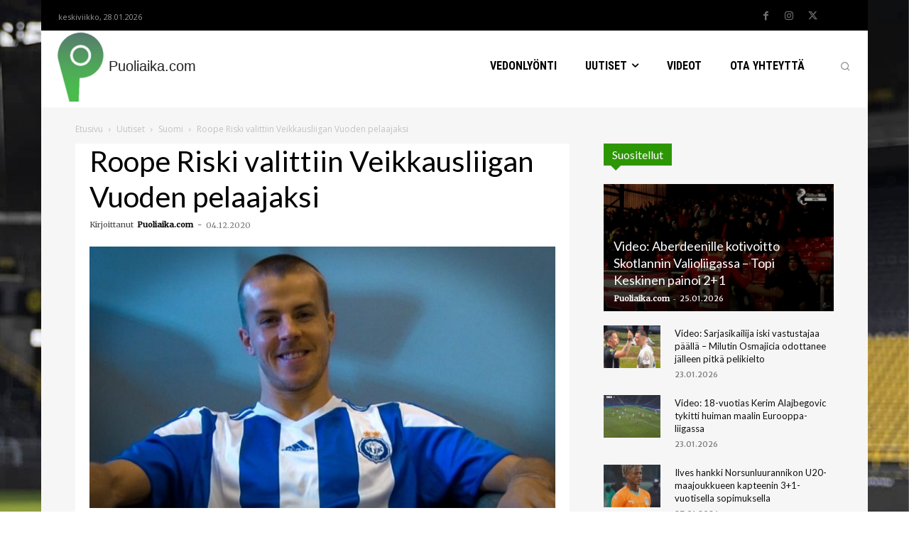

--- FILE ---
content_type: text/html; charset=UTF-8
request_url: https://puoliaika.com/roope-riski-veikkausliigan-vuoden-pelaaja/
body_size: 48373
content:
<!doctype html >
<!--[if IE 8]>    <html class="ie8" lang="en"> <![endif]-->
<!--[if IE 9]>    <html class="ie9" lang="en"> <![endif]-->
<!--[if gt IE 8]><!--> <html lang="fi"> <!--<![endif]-->
<head>
    <title>Roope Riski valittiin Veikkausliigan Vuoden pelaajaksi</title>
<link crossorigin data-rocket-preconnect href="https://fonts.googleapis.com" rel="preconnect">
<link crossorigin data-rocket-preconnect href="https://www.googletagmanager.com" rel="preconnect">
<link crossorigin data-rocket-preconnect href="https://my.hellobar.com" rel="preconnect">
<link data-rocket-preload as="style" href="https://fonts.googleapis.com/css?family=Roboto%3A400%7CLato%3A400%2C500%7CMerriweather%3A400%2C500%7CMerriweather%20Sans%3A400%2C500%7COpen%20Sans%3A400%2C600%2C700%2C500%7CRoboto%3A400%2C600%2C700%2C500%7CRoboto%20Condensed%3A400%2C500%7CRoboto%3A400%2C700%7CRoboto%20Condensed%3A700%2C400%7COswald&#038;display=swap" rel="preload">
<link href="https://fonts.googleapis.com/css?family=Roboto%3A400%7CLato%3A400%2C500%7CMerriweather%3A400%2C500%7CMerriweather%20Sans%3A400%2C500%7COpen%20Sans%3A400%2C600%2C700%2C500%7CRoboto%3A400%2C600%2C700%2C500%7CRoboto%20Condensed%3A400%2C500%7CRoboto%3A400%2C700%7CRoboto%20Condensed%3A700%2C400%7COswald&#038;display=swap" media="print" onload="this.media=&#039;all&#039;" rel="stylesheet">
<noscript><link rel="stylesheet" href="https://fonts.googleapis.com/css?family=Roboto%3A400%7CLato%3A400%2C500%7CMerriweather%3A400%2C500%7CMerriweather%20Sans%3A400%2C500%7COpen%20Sans%3A400%2C600%2C700%2C500%7CRoboto%3A400%2C600%2C700%2C500%7CRoboto%20Condensed%3A400%2C500%7CRoboto%3A400%2C700%7CRoboto%20Condensed%3A700%2C400%7COswald&#038;display=swap"></noscript><link rel="preload" data-rocket-preload as="image" href="https://puoliaika.com/wp-content/uploads/2024/05/puoliaika_bg_new.jpg" fetchpriority="high">
    <meta charset="UTF-8" />
    <meta name="viewport" content="width=device-width, initial-scale=1.0">
    <link rel="pingback" href="https://puoliaika.com/xmlrpc.php" />
    <meta name='robots' content='index, follow, max-image-preview:large, max-snippet:-1, max-video-preview:-1' />
	<style>img:is([sizes="auto" i], [sizes^="auto," i]) { contain-intrinsic-size: 3000px 1500px }</style>
	<link rel="icon" type="image/png" href="https://puoliaika.com/wp-content/uploads/2024/05/puoliaika-logo-liuku2-e1715582228569.png"><link rel="apple-touch-icon" sizes="76x76" href="https://puoliaika.com/wp-content/uploads/2016/04/puoliaika-header-ikoni-600px.png"/><link rel="apple-touch-icon" sizes="120x120" href="https://puoliaika.com/wp-content/uploads/2016/04/puoliaika-header-ikoni-600px.png"/><link rel="apple-touch-icon" sizes="152x152" href="https://puoliaika.com/wp-content/uploads/2016/04/puoliaika-header-ikoni-600px.png"/><link rel="apple-touch-icon" sizes="114x114" href="https://puoliaika.com/wp-content/uploads/2016/04/puoliaika-header-ikoni-600px.png"/><link rel="apple-touch-icon" sizes="144x144" href="https://puoliaika.com/wp-content/uploads/2016/04/puoliaika-header-ikoni-600px.png"/>
	<!-- This site is optimized with the Yoast SEO plugin v26.8 - https://yoast.com/product/yoast-seo-wordpress/ -->
	<meta name="description" content="Vuoden 2020 Captain&#039;s Ball -gaalassa jaettiin torstaina palkinnot Veikkausliigan Vuoden Pelaajalle ja Vuoden tulokkaalle." />
	<link rel="canonical" href="https://puoliaika.com/roope-riski-veikkausliigan-vuoden-pelaaja/" />
	<meta property="og:locale" content="fi_FI" />
	<meta property="og:type" content="article" />
	<meta property="og:title" content="Roope Riski valittiin Veikkausliigan Vuoden pelaajaksi" />
	<meta property="og:description" content="Vuoden 2020 Captain&#039;s Ball -gaalassa jaettiin torstaina palkinnot Veikkausliigan Vuoden Pelaajalle ja Vuoden tulokkaalle." />
	<meta property="og:url" content="https://puoliaika.com/roope-riski-veikkausliigan-vuoden-pelaaja/" />
	<meta property="og:site_name" content="Puoliaika.com" />
	<meta property="article:publisher" content="http://facebook.com/puoliaika" />
	<meta property="article:published_time" content="2020-12-04T07:41:59+00:00" />
	<meta property="article:modified_time" content="2020-12-04T07:44:40+00:00" />
	<meta property="og:image" content="https://puoliaika.com/wp-content/uploads/2019/11/191121-roope-riski-1170x658.jpg" />
	<meta property="og:image:width" content="1170" />
	<meta property="og:image:height" content="658" />
	<meta property="og:image:type" content="image/jpeg" />
	<meta name="author" content="Puoliaika.com" />
	<meta name="twitter:card" content="summary_large_image" />
	<meta name="twitter:creator" content="@puoliaika" />
	<meta name="twitter:site" content="@puoliaika" />
	<meta name="twitter:label1" content="Kirjoittanut" />
	<meta name="twitter:data1" content="Puoliaika.com" />
	<meta name="twitter:label2" content="Arvioitu lukuaika" />
	<meta name="twitter:data2" content="1 minuutti" />
	<script type="application/ld+json" class="yoast-schema-graph">{"@context":"https://schema.org","@graph":[{"@type":"Article","@id":"https://puoliaika.com/roope-riski-veikkausliigan-vuoden-pelaaja/#article","isPartOf":{"@id":"https://puoliaika.com/roope-riski-veikkausliigan-vuoden-pelaaja/"},"author":{"name":"Puoliaika.com","@id":"https://puoliaika.com/#/schema/person/beb3327a2dfd4e9ab0964f10aabc14fb"},"headline":"Roope Riski valittiin Veikkausliigan Vuoden pelaajaksi","datePublished":"2020-12-04T07:41:59+00:00","dateModified":"2020-12-04T07:44:40+00:00","mainEntityOfPage":{"@id":"https://puoliaika.com/roope-riski-veikkausliigan-vuoden-pelaaja/"},"wordCount":145,"commentCount":0,"image":{"@id":"https://puoliaika.com/roope-riski-veikkausliigan-vuoden-pelaaja/#primaryimage"},"thumbnailUrl":"https://puoliaika.com/wp-content/uploads/2019/11/191121-roope-riski-1170x658.jpg","articleSection":["Featured","Suomi","Uutiset","Veikkausliiga"],"inLanguage":"fi","potentialAction":[{"@type":"CommentAction","name":"Comment","target":["https://puoliaika.com/roope-riski-veikkausliigan-vuoden-pelaaja/#respond"]}]},{"@type":"WebPage","@id":"https://puoliaika.com/roope-riski-veikkausliigan-vuoden-pelaaja/","url":"https://puoliaika.com/roope-riski-veikkausliigan-vuoden-pelaaja/","name":"Roope Riski valittiin Veikkausliigan Vuoden pelaajaksi","isPartOf":{"@id":"https://puoliaika.com/#website"},"primaryImageOfPage":{"@id":"https://puoliaika.com/roope-riski-veikkausliigan-vuoden-pelaaja/#primaryimage"},"image":{"@id":"https://puoliaika.com/roope-riski-veikkausliigan-vuoden-pelaaja/#primaryimage"},"thumbnailUrl":"https://puoliaika.com/wp-content/uploads/2019/11/191121-roope-riski-1170x658.jpg","datePublished":"2020-12-04T07:41:59+00:00","dateModified":"2020-12-04T07:44:40+00:00","author":{"@id":"https://puoliaika.com/#/schema/person/beb3327a2dfd4e9ab0964f10aabc14fb"},"description":"Vuoden 2020 Captain's Ball -gaalassa jaettiin torstaina palkinnot Veikkausliigan Vuoden Pelaajalle ja Vuoden tulokkaalle.","breadcrumb":{"@id":"https://puoliaika.com/roope-riski-veikkausliigan-vuoden-pelaaja/#breadcrumb"},"inLanguage":"fi","potentialAction":[{"@type":"ReadAction","target":["https://puoliaika.com/roope-riski-veikkausliigan-vuoden-pelaaja/"]}]},{"@type":"ImageObject","inLanguage":"fi","@id":"https://puoliaika.com/roope-riski-veikkausliigan-vuoden-pelaaja/#primaryimage","url":"https://puoliaika.com/wp-content/uploads/2019/11/191121-roope-riski-1170x658.jpg","contentUrl":"https://puoliaika.com/wp-content/uploads/2019/11/191121-roope-riski-1170x658.jpg","width":1170,"height":658},{"@type":"BreadcrumbList","@id":"https://puoliaika.com/roope-riski-veikkausliigan-vuoden-pelaaja/#breadcrumb","itemListElement":[{"@type":"ListItem","position":1,"name":"Kaikki uutiset","item":"https://puoliaika.com/"},{"@type":"ListItem","position":2,"name":"Featured","item":"https://puoliaika.com/featured/"},{"@type":"ListItem","position":3,"name":"Roope Riski valittiin Veikkausliigan Vuoden pelaajaksi"}]},{"@type":"WebSite","@id":"https://puoliaika.com/#website","url":"https://puoliaika.com/","name":"Puoliaika.com","description":"Kaikki jalkapallosta","potentialAction":[{"@type":"SearchAction","target":{"@type":"EntryPoint","urlTemplate":"https://puoliaika.com/?s={search_term_string}"},"query-input":{"@type":"PropertyValueSpecification","valueRequired":true,"valueName":"search_term_string"}}],"inLanguage":"fi"},{"@type":"Person","@id":"https://puoliaika.com/#/schema/person/beb3327a2dfd4e9ab0964f10aabc14fb","name":"Puoliaika.com","image":{"@type":"ImageObject","inLanguage":"fi","@id":"https://puoliaika.com/#/schema/person/image/","url":"https://secure.gravatar.com/avatar/d84e68f913b4e78791b7481bec9a033756ad37718c382aa83f0fe357d844cb5b?s=96&d=retro&r=g","contentUrl":"https://secure.gravatar.com/avatar/d84e68f913b4e78791b7481bec9a033756ad37718c382aa83f0fe357d844cb5b?s=96&d=retro&r=g","caption":"Puoliaika.com"},"url":"https://puoliaika.com/author/ppoukka/"}]}</script>
	<!-- / Yoast SEO plugin. -->


<link rel='dns-prefetch' href='//fonts.googleapis.com' />
<link href='https://fonts.gstatic.com' crossorigin rel='preconnect' />
<link rel="alternate" type="application/rss+xml" title="Puoliaika.com &raquo; syöte" href="https://puoliaika.com/feed/" />
<link rel="alternate" type="application/rss+xml" title="Puoliaika.com &raquo; kommenttien syöte" href="https://puoliaika.com/comments/feed/" />
<script type="text/javascript" id="wpp-js" src="https://puoliaika.com/wp-content/plugins/wordpress-popular-posts/assets/js/wpp.min.js?ver=7.3.6" data-sampling="0" data-sampling-rate="100" data-api-url="https://puoliaika.com/wp-json/wordpress-popular-posts" data-post-id="54341" data-token="07748fd76a" data-lang="0" data-debug="0"></script>
<link rel="alternate" type="application/rss+xml" title="Puoliaika.com &raquo; Roope Riski valittiin Veikkausliigan Vuoden pelaajaksi kommenttien syöte" href="https://puoliaika.com/roope-riski-veikkausliigan-vuoden-pelaaja/feed/" />
<style id='wp-emoji-styles-inline-css' type='text/css'>

	img.wp-smiley, img.emoji {
		display: inline !important;
		border: none !important;
		box-shadow: none !important;
		height: 1em !important;
		width: 1em !important;
		margin: 0 0.07em !important;
		vertical-align: -0.1em !important;
		background: none !important;
		padding: 0 !important;
	}
</style>
<link rel='stylesheet' id='wp-block-library-css' href='https://puoliaika.com/wp-includes/css/dist/block-library/style.min.css?ver=11c7d7366780654f1393d4f68f612b35' type='text/css' media='all' />
<style id='classic-theme-styles-inline-css' type='text/css'>
/*! This file is auto-generated */
.wp-block-button__link{color:#fff;background-color:#32373c;border-radius:9999px;box-shadow:none;text-decoration:none;padding:calc(.667em + 2px) calc(1.333em + 2px);font-size:1.125em}.wp-block-file__button{background:#32373c;color:#fff;text-decoration:none}
</style>
<style id='global-styles-inline-css' type='text/css'>
:root{--wp--preset--aspect-ratio--square: 1;--wp--preset--aspect-ratio--4-3: 4/3;--wp--preset--aspect-ratio--3-4: 3/4;--wp--preset--aspect-ratio--3-2: 3/2;--wp--preset--aspect-ratio--2-3: 2/3;--wp--preset--aspect-ratio--16-9: 16/9;--wp--preset--aspect-ratio--9-16: 9/16;--wp--preset--color--black: #000000;--wp--preset--color--cyan-bluish-gray: #abb8c3;--wp--preset--color--white: #ffffff;--wp--preset--color--pale-pink: #f78da7;--wp--preset--color--vivid-red: #cf2e2e;--wp--preset--color--luminous-vivid-orange: #ff6900;--wp--preset--color--luminous-vivid-amber: #fcb900;--wp--preset--color--light-green-cyan: #7bdcb5;--wp--preset--color--vivid-green-cyan: #00d084;--wp--preset--color--pale-cyan-blue: #8ed1fc;--wp--preset--color--vivid-cyan-blue: #0693e3;--wp--preset--color--vivid-purple: #9b51e0;--wp--preset--gradient--vivid-cyan-blue-to-vivid-purple: linear-gradient(135deg,rgba(6,147,227,1) 0%,rgb(155,81,224) 100%);--wp--preset--gradient--light-green-cyan-to-vivid-green-cyan: linear-gradient(135deg,rgb(122,220,180) 0%,rgb(0,208,130) 100%);--wp--preset--gradient--luminous-vivid-amber-to-luminous-vivid-orange: linear-gradient(135deg,rgba(252,185,0,1) 0%,rgba(255,105,0,1) 100%);--wp--preset--gradient--luminous-vivid-orange-to-vivid-red: linear-gradient(135deg,rgba(255,105,0,1) 0%,rgb(207,46,46) 100%);--wp--preset--gradient--very-light-gray-to-cyan-bluish-gray: linear-gradient(135deg,rgb(238,238,238) 0%,rgb(169,184,195) 100%);--wp--preset--gradient--cool-to-warm-spectrum: linear-gradient(135deg,rgb(74,234,220) 0%,rgb(151,120,209) 20%,rgb(207,42,186) 40%,rgb(238,44,130) 60%,rgb(251,105,98) 80%,rgb(254,248,76) 100%);--wp--preset--gradient--blush-light-purple: linear-gradient(135deg,rgb(255,206,236) 0%,rgb(152,150,240) 100%);--wp--preset--gradient--blush-bordeaux: linear-gradient(135deg,rgb(254,205,165) 0%,rgb(254,45,45) 50%,rgb(107,0,62) 100%);--wp--preset--gradient--luminous-dusk: linear-gradient(135deg,rgb(255,203,112) 0%,rgb(199,81,192) 50%,rgb(65,88,208) 100%);--wp--preset--gradient--pale-ocean: linear-gradient(135deg,rgb(255,245,203) 0%,rgb(182,227,212) 50%,rgb(51,167,181) 100%);--wp--preset--gradient--electric-grass: linear-gradient(135deg,rgb(202,248,128) 0%,rgb(113,206,126) 100%);--wp--preset--gradient--midnight: linear-gradient(135deg,rgb(2,3,129) 0%,rgb(40,116,252) 100%);--wp--preset--font-size--small: 11px;--wp--preset--font-size--medium: 20px;--wp--preset--font-size--large: 32px;--wp--preset--font-size--x-large: 42px;--wp--preset--font-size--regular: 15px;--wp--preset--font-size--larger: 50px;--wp--preset--spacing--20: 0.44rem;--wp--preset--spacing--30: 0.67rem;--wp--preset--spacing--40: 1rem;--wp--preset--spacing--50: 1.5rem;--wp--preset--spacing--60: 2.25rem;--wp--preset--spacing--70: 3.38rem;--wp--preset--spacing--80: 5.06rem;--wp--preset--shadow--natural: 6px 6px 9px rgba(0, 0, 0, 0.2);--wp--preset--shadow--deep: 12px 12px 50px rgba(0, 0, 0, 0.4);--wp--preset--shadow--sharp: 6px 6px 0px rgba(0, 0, 0, 0.2);--wp--preset--shadow--outlined: 6px 6px 0px -3px rgba(255, 255, 255, 1), 6px 6px rgba(0, 0, 0, 1);--wp--preset--shadow--crisp: 6px 6px 0px rgba(0, 0, 0, 1);}:where(.is-layout-flex){gap: 0.5em;}:where(.is-layout-grid){gap: 0.5em;}body .is-layout-flex{display: flex;}.is-layout-flex{flex-wrap: wrap;align-items: center;}.is-layout-flex > :is(*, div){margin: 0;}body .is-layout-grid{display: grid;}.is-layout-grid > :is(*, div){margin: 0;}:where(.wp-block-columns.is-layout-flex){gap: 2em;}:where(.wp-block-columns.is-layout-grid){gap: 2em;}:where(.wp-block-post-template.is-layout-flex){gap: 1.25em;}:where(.wp-block-post-template.is-layout-grid){gap: 1.25em;}.has-black-color{color: var(--wp--preset--color--black) !important;}.has-cyan-bluish-gray-color{color: var(--wp--preset--color--cyan-bluish-gray) !important;}.has-white-color{color: var(--wp--preset--color--white) !important;}.has-pale-pink-color{color: var(--wp--preset--color--pale-pink) !important;}.has-vivid-red-color{color: var(--wp--preset--color--vivid-red) !important;}.has-luminous-vivid-orange-color{color: var(--wp--preset--color--luminous-vivid-orange) !important;}.has-luminous-vivid-amber-color{color: var(--wp--preset--color--luminous-vivid-amber) !important;}.has-light-green-cyan-color{color: var(--wp--preset--color--light-green-cyan) !important;}.has-vivid-green-cyan-color{color: var(--wp--preset--color--vivid-green-cyan) !important;}.has-pale-cyan-blue-color{color: var(--wp--preset--color--pale-cyan-blue) !important;}.has-vivid-cyan-blue-color{color: var(--wp--preset--color--vivid-cyan-blue) !important;}.has-vivid-purple-color{color: var(--wp--preset--color--vivid-purple) !important;}.has-black-background-color{background-color: var(--wp--preset--color--black) !important;}.has-cyan-bluish-gray-background-color{background-color: var(--wp--preset--color--cyan-bluish-gray) !important;}.has-white-background-color{background-color: var(--wp--preset--color--white) !important;}.has-pale-pink-background-color{background-color: var(--wp--preset--color--pale-pink) !important;}.has-vivid-red-background-color{background-color: var(--wp--preset--color--vivid-red) !important;}.has-luminous-vivid-orange-background-color{background-color: var(--wp--preset--color--luminous-vivid-orange) !important;}.has-luminous-vivid-amber-background-color{background-color: var(--wp--preset--color--luminous-vivid-amber) !important;}.has-light-green-cyan-background-color{background-color: var(--wp--preset--color--light-green-cyan) !important;}.has-vivid-green-cyan-background-color{background-color: var(--wp--preset--color--vivid-green-cyan) !important;}.has-pale-cyan-blue-background-color{background-color: var(--wp--preset--color--pale-cyan-blue) !important;}.has-vivid-cyan-blue-background-color{background-color: var(--wp--preset--color--vivid-cyan-blue) !important;}.has-vivid-purple-background-color{background-color: var(--wp--preset--color--vivid-purple) !important;}.has-black-border-color{border-color: var(--wp--preset--color--black) !important;}.has-cyan-bluish-gray-border-color{border-color: var(--wp--preset--color--cyan-bluish-gray) !important;}.has-white-border-color{border-color: var(--wp--preset--color--white) !important;}.has-pale-pink-border-color{border-color: var(--wp--preset--color--pale-pink) !important;}.has-vivid-red-border-color{border-color: var(--wp--preset--color--vivid-red) !important;}.has-luminous-vivid-orange-border-color{border-color: var(--wp--preset--color--luminous-vivid-orange) !important;}.has-luminous-vivid-amber-border-color{border-color: var(--wp--preset--color--luminous-vivid-amber) !important;}.has-light-green-cyan-border-color{border-color: var(--wp--preset--color--light-green-cyan) !important;}.has-vivid-green-cyan-border-color{border-color: var(--wp--preset--color--vivid-green-cyan) !important;}.has-pale-cyan-blue-border-color{border-color: var(--wp--preset--color--pale-cyan-blue) !important;}.has-vivid-cyan-blue-border-color{border-color: var(--wp--preset--color--vivid-cyan-blue) !important;}.has-vivid-purple-border-color{border-color: var(--wp--preset--color--vivid-purple) !important;}.has-vivid-cyan-blue-to-vivid-purple-gradient-background{background: var(--wp--preset--gradient--vivid-cyan-blue-to-vivid-purple) !important;}.has-light-green-cyan-to-vivid-green-cyan-gradient-background{background: var(--wp--preset--gradient--light-green-cyan-to-vivid-green-cyan) !important;}.has-luminous-vivid-amber-to-luminous-vivid-orange-gradient-background{background: var(--wp--preset--gradient--luminous-vivid-amber-to-luminous-vivid-orange) !important;}.has-luminous-vivid-orange-to-vivid-red-gradient-background{background: var(--wp--preset--gradient--luminous-vivid-orange-to-vivid-red) !important;}.has-very-light-gray-to-cyan-bluish-gray-gradient-background{background: var(--wp--preset--gradient--very-light-gray-to-cyan-bluish-gray) !important;}.has-cool-to-warm-spectrum-gradient-background{background: var(--wp--preset--gradient--cool-to-warm-spectrum) !important;}.has-blush-light-purple-gradient-background{background: var(--wp--preset--gradient--blush-light-purple) !important;}.has-blush-bordeaux-gradient-background{background: var(--wp--preset--gradient--blush-bordeaux) !important;}.has-luminous-dusk-gradient-background{background: var(--wp--preset--gradient--luminous-dusk) !important;}.has-pale-ocean-gradient-background{background: var(--wp--preset--gradient--pale-ocean) !important;}.has-electric-grass-gradient-background{background: var(--wp--preset--gradient--electric-grass) !important;}.has-midnight-gradient-background{background: var(--wp--preset--gradient--midnight) !important;}.has-small-font-size{font-size: var(--wp--preset--font-size--small) !important;}.has-medium-font-size{font-size: var(--wp--preset--font-size--medium) !important;}.has-large-font-size{font-size: var(--wp--preset--font-size--large) !important;}.has-x-large-font-size{font-size: var(--wp--preset--font-size--x-large) !important;}
:where(.wp-block-post-template.is-layout-flex){gap: 1.25em;}:where(.wp-block-post-template.is-layout-grid){gap: 1.25em;}
:where(.wp-block-columns.is-layout-flex){gap: 2em;}:where(.wp-block-columns.is-layout-grid){gap: 2em;}
:root :where(.wp-block-pullquote){font-size: 1.5em;line-height: 1.6;}
</style>
<link data-minify="1" rel='stylesheet' id='bonfire-touchy-css-css' href='https://puoliaika.com/wp-content/cache/min/1/wp-content/plugins/touchy-by-bonfire/touchy.css?ver=1760990028' type='text/css' media='all' />
<link data-minify="1" rel='stylesheet' id='touchy-fontawesome-css' href='https://puoliaika.com/wp-content/cache/min/1/wp-content/plugins/touchy-by-bonfire/fonts/font-awesome/css/all.min.css?ver=1760990028' type='text/css' media='all' />
<link data-minify="1" rel='stylesheet' id='touchy-lineawesome-css' href='https://puoliaika.com/wp-content/cache/min/1/wp-content/plugins/touchy-by-bonfire/fonts/line-awesome/css/line-awesome.min.css?ver=1760990028' type='text/css' media='all' />

<link data-minify="1" rel='stylesheet' id='wordpress-popular-posts-css-css' href='https://puoliaika.com/wp-content/cache/min/1/wp-content/plugins/wordpress-popular-posts/assets/css/wpp.css?ver=1760990028' type='text/css' media='all' />
<link data-minify="1" rel='stylesheet' id='td-plugin-multi-purpose-css' href='https://puoliaika.com/wp-content/cache/min/1/wp-content/plugins/td-composer/td-multi-purpose/style.css?ver=1760990028' type='text/css' media='all' />

<link rel='stylesheet' id='tablepress-default-css' href='https://puoliaika.com/wp-content/tablepress-combined.min.css?ver=47' type='text/css' media='all' />
<link data-minify="1" rel='stylesheet' id='td-theme-css' href='https://puoliaika.com/wp-content/cache/min/1/wp-content/themes/Newspaper/style.css?ver=1760990028' type='text/css' media='all' />
<style id='td-theme-inline-css' type='text/css'>@media (max-width:767px){.td-header-desktop-wrap{display:none}}@media (min-width:767px){.td-header-mobile-wrap{display:none}}</style>
<link data-minify="1" rel='stylesheet' id='td-legacy-framework-front-style-css' href='https://puoliaika.com/wp-content/cache/min/1/wp-content/plugins/td-composer/legacy/Newspaper/assets/css/td_legacy_main.css?ver=1760990028' type='text/css' media='all' />
<link data-minify="1" rel='stylesheet' id='td-standard-pack-framework-front-style-css' href='https://puoliaika.com/wp-content/cache/min/1/wp-content/plugins/td-standard-pack/Newspaper/assets/css/td_standard_pack_main.css?ver=1760990028' type='text/css' media='all' />
<link data-minify="1" rel='stylesheet' id='tdb_style_cloud_templates_front-css' href='https://puoliaika.com/wp-content/cache/min/1/wp-content/plugins/td-cloud-library/assets/css/tdb_main.css?ver=1760990028' type='text/css' media='all' />
<style id='rocket-lazyload-inline-css' type='text/css'>
.rll-youtube-player{position:relative;padding-bottom:56.23%;height:0;overflow:hidden;max-width:100%;}.rll-youtube-player:focus-within{outline: 2px solid currentColor;outline-offset: 5px;}.rll-youtube-player iframe{position:absolute;top:0;left:0;width:100%;height:100%;z-index:100;background:0 0}.rll-youtube-player img{bottom:0;display:block;left:0;margin:auto;max-width:100%;width:100%;position:absolute;right:0;top:0;border:none;height:auto;-webkit-transition:.4s all;-moz-transition:.4s all;transition:.4s all}.rll-youtube-player img:hover{-webkit-filter:brightness(75%)}.rll-youtube-player .play{height:100%;width:100%;left:0;top:0;position:absolute;background:url(https://puoliaika.com/wp-content/plugins/wp-rocket/assets/img/youtube.png) no-repeat center;background-color: transparent !important;cursor:pointer;border:none;}
</style>
<script type="text/javascript" src="https://puoliaika.com/wp-includes/js/jquery/jquery.min.js?ver=3.7.1" id="jquery-core-js"></script>
<script type="text/javascript" src="https://puoliaika.com/wp-includes/js/jquery/jquery-migrate.min.js?ver=3.4.1" id="jquery-migrate-js"></script>
<link rel="https://api.w.org/" href="https://puoliaika.com/wp-json/" /><link rel="alternate" title="JSON" type="application/json" href="https://puoliaika.com/wp-json/wp/v2/posts/54341" /><link rel="EditURI" type="application/rsd+xml" title="RSD" href="https://puoliaika.com/xmlrpc.php?rsd" />

<link rel='shortlink' href='https://puoliaika.com/?p=54341' />
<link rel="alternate" title="oEmbed (JSON)" type="application/json+oembed" href="https://puoliaika.com/wp-json/oembed/1.0/embed?url=https%3A%2F%2Fpuoliaika.com%2Froope-riski-veikkausliigan-vuoden-pelaaja%2F" />
<link rel="alternate" title="oEmbed (XML)" type="text/xml+oembed" href="https://puoliaika.com/wp-json/oembed/1.0/embed?url=https%3A%2F%2Fpuoliaika.com%2Froope-riski-veikkausliigan-vuoden-pelaaja%2F&#038;format=xml" />

<!-- This site is using AdRotate Professional v5.15.2 to display their advertisements - https://ajdg.solutions/ -->
<!-- AdRotate CSS -->
<style type="text/css" media="screen">
	.g { margin:0px; padding:0px; overflow:hidden; line-height:1; zoom:1; }
	.g img { height:auto; }
	.g-col { position:relative; float:left; }
	.g-col:first-child { margin-left: 0; }
	.g-col:last-child { margin-right: 0; }
	.woocommerce-page .g, .bbpress-wrapper .g { margin: 20px auto; clear:both; }
	@media only screen and (max-width: 480px) {
		.g-col, .g-dyn, .g-single { width:100%; margin-left:0; margin-right:0; }
		.woocommerce-page .g, .bbpress-wrapper .g { margin: 10px auto; }
	}
</style>
<!-- /AdRotate CSS -->

		<style>
        /* logo location */
        .touchy-logo-wrapper { background-color:; }
        .touchy-logo-wrapper { background-color:; }
        .touchy-logo a { color:; }
        .touchy-logo a:hover { color:; }
        .touchy-logo-wrapper {
                    }
        .touchy-logo-wrapper-bg {
                        opacity:;
                    }
        .touchy-logo-image img { max-height:px; }

        /* if logo location hidden*/
                .touchy-wrapper { position:fixed; top:0; }
        .touchy-search-wrapper { position:fixed; top:0; }
        .touchy-by-bonfire-wrapper { position:fixed; top:65px; }
                
        /* text labels */
        .touchy-wrapper .touchy-back-button::before {
            content:'VEDONLYÖNTI';
            color:#444444;
        }
        .touchy-wrapper .touchy-call-button::before {
            content:'EM-KISAT';
            color:#444444;
            margin-left:-2px;
        }
        .touchy-wrapper .touchy-email-button::before {
            content:'UUTISET';
            color:#444444;
        }
        .touchy-wrapper .touchy-search-button::before {
            content:'';
            color:;
        }
        .touchy-wrapper .touchy-woo-button::before {
            content:'';
            color:;
        }
        .touchy-wrapper .touchy-menu-button::before {
            content:'';
            color:;
        }
        
        /* text label hovers (on touch devices only) */
                .touchy-wrapper .touchy-back-button:hover::before { color:; }
        .touchy-wrapper .touchy-call-button:hover::before { color:; }
        .touchy-wrapper .touchy-email-button:hover::before { color:; }
        .touchy-wrapper .touchy-search-button:hover::before { color:; }
        .touchy-wrapper .touchy-woo-button:hover::before { color:; }
        .touchy-wrapper .touchy-menu-button:hover::before { color:; }
                /* text label colors for search and menu button active states */
        .touchy-wrapper .touchy-search-button-active::before { color:; }
        .touchy-wrapper .touchy-menu-button-active::before { color:; }
        
        /* button borders */
        .touchy-wrapper .touchy-back-button,
        .touchy-wrapper .touchy-call-button,
        .touchy-wrapper .touchy-email-button,
        .touchy-wrapper .touchy-search-button,
        .touchy-wrapper .touchy-woo-button,
        .touchy-wrapper .touchy-menu-button {
            border-width:0;
        }

                
                
                
                
                
                
        /* icon positioning if text label entered */
                .touchy-back-text-label-offset > div { margin-top:-7px; }
        .touchy-back-text-label-offset span,
        .touchy-back-text-label-offset i { position:relative; top:-5px; }
                
                .touchy-call-text-label-offset > div { position:relative; top:-9px; }
        .touchy-call-text-label-offset span,
        .touchy-call-text-label-offset i { position:relative; top:-5px; }
                
                .touchy-email-text-label-offset > div { margin-top:-9px; }
        .touchy-email-text-label-offset span,
        .touchy-email-text-label-offset i { position:relative; top:-5px; }
                
        
                
                .touchy-menu-text-label-offset i { position:relative; top:-3px; }
                
        /* custom text label font size */
        .touchy-wrapper .touchy-back-button::before,
        .touchy-wrapper .touchy-call-button::before,
        .touchy-wrapper .touchy-email-button::before,
        .touchy-wrapper .touchy-search-button::before,
        .touchy-wrapper .touchy-woo-button::before,
        .touchy-wrapper .touchy-menu-button::before {
            font-size:11px;
        }

        /* FontAwesome icon font size */
                
		/* BACK button */
		.touchy-wrapper .touchy-back-button { color:#2d9604; background-color:; }
		/* CALL button */
		.touchy-wrapper .touchy-call-button { color:#2d9604; background-color:; }
		/* EMAIL button */
		.touchy-wrapper .touchy-email-button { color:#2d9604; background-color:; }
		/* SEARCH button */
		.touchy-wrapper .touchy-search-button { color:; background-color:; }
        /* WOO button */
		.touchy-wrapper .touchy-woo-button { color:; background-color:; }
        /* when search button active */
        .touchy-search-button-active { color: !important; background-color: !important; }
        .touchy-search-button-active .touchy-default-search-outer {            
            -webkit-box-shadow:0px 0px 0px 2px  !important;
            box-shadow:0px 0px 0px 2px  !important;
        }
        .touchy-search-button-active .touchy-default-search-outer:after,
        .touchy-search-button-active .touchy-default-search-inner,
        .touchy-search-button-active .touchy-default-search-inner:before,
        .touchy-search-button-active .touchy-default-search-inner:after { background-color: !important; }
        /* MENU button */
		.touchy-menu-button { color:#2d9604; background-color:; }
        .touchy-default-menu,
        .touchy-default-menu:before,
        .touchy-default-menu:after,
        .touchy-default-menu .touchy-menu-button-middle { background-color:#2d9604; }
        /* when menu button active */
        .touchy-menu-button-active { color:; background-color:; }
        .touchy-menu-button-active .touchy-default-menu,
        .touchy-menu-button-active .touchy-default-menu:before,
        .touchy-menu-button-active .touchy-default-menu:after { background-color:; }
        /* menu button animation */
        
                        
        
        
        /* menubar background color */
        
        /* show top button hovers on non-touch devices only */
                .touchy-back-button:hover { color:#444444; background-color:; }
        .touchy-call-button:hover { color:#444444; background-color:; }
        .touchy-email-button:hover { color:#444444; background-color:; }
        .touchy-search-button:hover { color:; border-color:; background-color:; }
        .touchy-woo-button:hover { background-color:; }
        .touchy-woo-button:hover .touchy-shopping-icon { background-color:; }
        .touchy-menu-button:hover { color:; border-color:; background-color:; }

        /* default back button */
        .touchy-back-button:hover .touchy-default-back,
        .touchy-back-button:hover .touchy-default-back:before,
        .touchy-back-button:hover .touchy-default-back:after { background-color:#444444; }

        /* default call icon hovers */
        .touchy-call-button:hover .touchy-default-call-one,
        .touchy-call-button:hover .touchy-default-call-two,
        .touchy-call-button:hover .touchy-default-call-three,
        .touchy-call-button:hover .touchy-default-call-one:before,
        .touchy-call-button:hover .touchy-default-call-two:before,
        .touchy-call-button:hover .touchy-default-call-three:before,
        .touchy-call-button:hover .touchy-default-call-one:after,
        .touchy-call-button:hover .touchy-default-call-two:after,
        .touchy-call-button:hover .touchy-default-call-three:after { background-color:#444444; }

        /* default email icon hovers */
        .touchy-email-button:hover .touchy-default-email-outer {
            -webkit-box-shadow:0px 0px 0px 2px #444444;
            box-shadow:0px 0px 0px 2px #444444;
        }
        .touchy-email-button:hover .touchy-default-email-outer:before,
        .touchy-email-button:hover .touchy-default-email-outer:after,
        .touchy-email-button:hover .touchy-default-email-outer .touchy-default-email-inner:before,
        .touchy-email-button:hover .touchy-default-email-outer .touchy-default-email-inner:after { background-color:#444444; }
        
        /* default search icon hovers */
        .touchy-search-button:hover .touchy-default-search-outer {
            -webkit-box-shadow:0px 0px 0px 2px ;
            box-shadow:0px 0px 0px 2px ;
        }
        .touchy-search-button:hover .touchy-default-search-outer:after,
        .touchy-search-button:hover .touchy-default-search-outer .touchy-default-search-inner,
        .touchy-search-button:hover .touchy-default-search-outer .touchy-default-search-inner:before,
        .touchy-search-button:hover .touchy-default-search-outer .touchy-default-search-inner:after { background-color:; }
        
        /* default menu icon hover */
        .touchy-menu-button:hover .touchy-default-menu,
        .touchy-menu-button:hover .touchy-default-menu:before,
        .touchy-menu-button:hover .touchy-default-menu:after,
        .touchy-menu-button:hover .touchy-menu-button-middle { background-color:; }
                
        /* default back button */
        .touchy-default-back,
        .touchy-default-back:before,
        .touchy-default-back:after { background-color:#2d9604; }
        
        /* default call button */
        .touchy-default-call-one,
        .touchy-default-call-two,
        .touchy-default-call-three,
        .touchy-default-call-one:before,
        .touchy-default-call-two:before,
        .touchy-default-call-three:before,
        .touchy-default-call-one:after,
        .touchy-default-call-two:after,
        .touchy-default-call-three:after { background-color:#2d9604; }
        
        /* default email button */
        .touchy-email-button .touchy-default-email-outer {
            -webkit-box-shadow:0px 0px 0px 2px #2d9604;
            box-shadow:0px 0px 0px 2px #2d9604;
        }
        .touchy-email-button .touchy-default-email-outer:before,
        .touchy-email-button .touchy-default-email-outer:after,
        .touchy-email-button .touchy-default-email-outer .touchy-default-email-inner:before,
        .touchy-email-button .touchy-default-email-outer .touchy-default-email-inner:after { background-color:#2d9604; }
        
        /* default search button */
        .touchy-search-button .touchy-default-search-outer {
            -webkit-box-shadow:0px 0px 0px 2px ;
            box-shadow:0px 0px 0px 2px ;
        }
        .touchy-search-button .touchy-default-search-outer:after,
        .touchy-search-button .touchy-default-search-outer .touchy-default-search-inner,
        .touchy-search-button .touchy-default-search-outer .touchy-default-search-inner:before,
        .touchy-search-button .touchy-default-search-outer .touchy-default-search-inner:after { background-color:; }

        /* menu bar dividers */
        		.touchy-wrapper .touchy-back-button:after,
        .touchy-wrapper .touchy-call-button:after,
        .touchy-wrapper .touchy-email-button:after,
        .touchy-wrapper .touchy-search-button:after,
        .touchy-wrapper .touchy-woo-button:after {
            top:10px;
            bottom:10px;
            height:auto;
        }
                
		/* menu bar dividers */
		.touchy-back-button:after,
        .touchy-call-button:after,
        .touchy-email-button:after,
        .touchy-search-button:after,
        .touchy-woo-button:after { background-color:#EBEBEB; }
        
        /* hide button dividers on button hover when hover button background color selected (on non-touch devices only) */
                                                
        /* search field placeholder color */
        input.touchy-search-field::-webkit-input-placeholder { color: !important; }
        input.touchy-search-field:-moz-placeholder { color: !important; }
        input.touchy-search-field::-moz-placeholder { color: !important; }
        /* search field text color */
        .touchy-search-wrapper input.touchy-search-field { color:; }
        /* search field 'clear field' button color */
        .touchy-clear-search::before,
        .touchy-clear-search::after { background-color: !important; }
        /* search field background color */
        .touchy-search-wrapper input.touchy-search-field { background-color:; }
        /* search button text + background color */
        .touchy-search-wrapper input.touchy-search { color:; background-color:; }
        /* full-screen search background color */
        .touchy-fullscreen-search-wrapper {
            background-color:;
            
                    }

        /* WOO BUTTON */
        /* woocommerce icon select */
                /* woocommerce icon colors */
        .touchy-shopping-icon {
            background-color:;
        }
        a.touchy-cart-count:hover .touchy-shopping-icon {
            
        }
        .touchy-cart-count > span {
            color:;
            background-color:;
        }

        /* accordion + tooltip background, corner radius, menu end marker */
        .touchy-by-bonfire {
            border-radius:px;
            border-bottom-width:px;
        }
		.touchy-menu-tooltip:before { border-bottom-color:; }
		.touchy-by-bonfire { background:; border-color:; }
        /* if tooltip color overridden */
        .touchy-menu-tooltip:before { border-bottom-color:; }
        
        /* sub-menu background */
        .touchy-by-bonfire ul.sub-menu { background:; }

        /* horizontal menu item divider */
        .touchy-by-bonfire .menu > li,
        .touchy-by-bonfire ul.sub-menu > li:first-child { border-color:; }
        /* horizontal menu item divider (sub-menu) */
        .touchy-by-bonfire ul li ul li:after { background-color:; }

		/* accordion menu separator */
		.touchy-by-bonfire .menu li span { border-color:; }
        /* accordion menu separator (sub-menu) */
		.touchy-by-bonfire .sub-menu li span { border-color:; }
        
		/* submenu arrow animation */
                /* accordion menu item */
		.touchy-by-bonfire .menu a {
            font-size:px;
            line-height:px;
            font-family:;
            color:;
        }
        .touchy-by-bonfire ul li.current-menu-item > a,
        .touchy-by-bonfire .sub-menu .current-menu-item > a { color:; }
		.touchy-by-bonfire .menu a:hover,
        .touchy-by-bonfire ul li.current-menu-item a:hover,
        .touchy-by-bonfire .menu a:active { color:; }
        
        /* menu icons */
        .touchy-by-bonfire .menu a i {
            font-size:px;
            color:;
        }
        .touchy-by-bonfire .menu a:hover i {
            color:;
        }
        .touchy-by-bonfire .sub-menu a i {
            font-size:px;
            color:;
        }
        .touchy-by-bonfire .sub-menu a:hover i {
            color:;
        }

		/* menu description */
		.touchy-menu-item-description {
            font-size:px;
            line-height:px;
            margin-top:px;
            font-family:;
            color:;
        }

		/* accordion sub-menu item */
		.touchy-by-bonfire .sub-menu a { color:; }
		.touchy-by-bonfire .sub-menu a:hover, .touchy-by-bonfire .sub-menu a:active { color:; }
		
        /* highlighted menu item */
        .touchy-by-bonfire ul li.marker > a { border-color:; }
        
		/* content overlay color + transparency */
		.touchy-overlay { background-color:; }
        .touchy-overlay-active { opacity:; }
        
        /* menu height */
        .touchy-wrapper { height:65px; }

		/* menu transparency */
        .touchy-wrapper { opacity:; }
        
        /* menubar border roundness */
        .touchy-wrapper-inner {
            border-top-left-radius:px;
            border-top-right-radius:px;
            border-bottom-left-radius:px;
            border-bottom-right-radius:px;
        }
        .touchy-wrapper a:first-child {
            border-top-left-radius:px;
            border-bottom-left-radius:px;
        }
                .touchy-menu-button {
            border-top-right-radius:px;
            border-bottom-right-radius:px;
        }
        
        /* hide menubar shadow */
                
        /* widget area background */
        .touchy-widgets-wrapper { background-color:; }
        
        /* absolute positioning */
                
        /* bottom positioning */
                .touchy-logo-wrapper {
            z-index:99992 !important;
                        -webkit-box-shadow:0 0 2px 0 rgba(0,0,0,0.14);
            box-shadow:0 0 2px 0 rgba(0,0,0,0.14);
                    }
        .touchy-wrapper {
            position:fixed !important;
            top:auto;
            bottom:0;
        }
        .touchy-by-bonfire-wrapper {
            position:fixed !important;
            top:20px;
            bottom:65px;
        }
        .touchy-search-wrapper {
            position:fixed !important;
            top:auto;
            bottom:0;
        }
        .touchy-fullscreen-search-wrapper .touchy-search-wrapper {
            position:fixed !important;
            top:0;
            bottom:auto;
        }
        .touchy-search-wrapper.touchy-search-wrapper-active {
            -webkit-transform:translateY(-51px);
            transform:translateY(-51px);
        }
        .touchy-fullscreen-search-wrapper .touchy-search-wrapper {
            -webkit-transform:translateY(-51px);
            transform:translateY(-51px);
        }
        .touchy-fullscreen-search-wrapper.touchy-search-wrapper-active .touchy-search-wrapper {
            -webkit-transform:translateY(0);
            transform:translateY(0);
        }
        .touchy-menu-tooltip:before {
            top:-17px;
            border-bottom:0;
            border-top:6px solid #fff;
            border-top-color:;
        }
        .touchy-by-bonfire {
            position:absolute;
            top:auto;
            bottom:0;
            border-width:3px 0 0 0;

            -webkit-transform:translateY(10px);
            transform:translateY(10px);

            border-top-width:px;
        }
                
        /* hide logo area background shadow */
                
        /* accordion expand icon */
		.touchy-by-bonfire .touchy-sub-arrow-inner:before,
        .touchy-by-bonfire .touchy-sub-arrow-inner:after { background-color:; }
        /* accordion expand icon (sub-menu) */
        .touchy-by-bonfire .sub-menu li .touchy-sub-arrow-inner:before,
        .touchy-by-bonfire .sub-menu li .touchy-sub-arrow-inner:after { background-color:; }
        
        /* show sub-menu arrow hover colors on non-touch devices only */
                .touchy-by-bonfire .touchy-sub-arrow:hover .touchy-sub-arrow-inner:before,
        .touchy-by-bonfire .touchy-sub-arrow:hover .touchy-sub-arrow-inner:after { background-color:#777; }
        /* accordion expand icon hover */
        .touchy-by-bonfire .touchy-sub-arrow:hover .touchy-sub-arrow-inner:before,
        .touchy-by-bonfire .touchy-sub-arrow:hover .touchy-sub-arrow-inner:after { background-color:; }
        /* accordion expand icon hover (sub-menu) */
        .touchy-by-bonfire .sub-menu li .touchy-sub-arrow:hover .touchy-sub-arrow-inner:before,
        .touchy-by-bonfire .sub-menu li .touchy-sub-arrow:hover .touchy-sub-arrow-inner:after { background-color:; }
                
        /* full menu item menu */
        .touchy-by-bonfire .menu .full-item-arrow-hover > .touchy-sub-arrow .touchy-sub-arrow-inner::before,
        .touchy-by-bonfire .menu .full-item-arrow-hover > .touchy-sub-arrow .touchy-sub-arrow-inner::after,
        .touchy-by-bonfire .menu > li > span.touchy-submenu-active .touchy-sub-arrow-inner::before,
        .touchy-by-bonfire .menu > li > span.touchy-submenu-active .touchy-sub-arrow-inner::after { background-color:; }
        /* full menu item sub-menu */
        .touchy-by-bonfire .sub-menu .full-item-arrow-hover > .touchy-sub-arrow .touchy-sub-arrow-inner::before,
        .touchy-by-bonfire .sub-menu .full-item-arrow-hover > .touchy-sub-arrow .touchy-sub-arrow-inner::after,
        .touchy-by-bonfire .sub-menu > li > span.touchy-submenu-active .touchy-sub-arrow-inner::before,
        .touchy-by-bonfire .sub-menu > li > span.touchy-submenu-active .touchy-sub-arrow-inner::after { background-color:; }

        /* enable RTL */
        
        /* fade dropdown menu into view */
        
        /* if submenu arrow divider is hidden */
        
        /* left/right menubar button padding */
        .touchy-wrapper-inner {
            width:calc(100% - 2 * px);
            padding-left:px;
            padding-right:px;
        }

        /* if custom menu margin is entered */
                
        /* push down Touchy if WordPress toolbar is active */
                
		/* hide touchy between resolutions */
		@media ( min-width:650px) and (max-width:5000px) {
			.touchy-logo-wrapper,
            .touchy-search-wrapper,
            .touchy-fullscreen-search-wrapper,
            .touchy-wrapper,
			.touchy-overlay,
			.touchy-by-bonfire { display:none !important; }
		}
		/* hide theme menu */
				</style>
		<!-- END CUSTOM COLORS (WP THEME CUSTOMIZER) -->
	
	            <style id="wpp-loading-animation-styles">@-webkit-keyframes bgslide{from{background-position-x:0}to{background-position-x:-200%}}@keyframes bgslide{from{background-position-x:0}to{background-position-x:-200%}}.wpp-widget-block-placeholder,.wpp-shortcode-placeholder{margin:0 auto;width:60px;height:3px;background:#dd3737;background:linear-gradient(90deg,#dd3737 0%,#571313 10%,#dd3737 100%);background-size:200% auto;border-radius:3px;-webkit-animation:bgslide 1s infinite linear;animation:bgslide 1s infinite linear}</style>
                <script>
        window.tdb_global_vars = {"wpRestUrl":"https:\/\/puoliaika.com\/wp-json\/","permalinkStructure":"\/%postname%\/"};
        window.tdb_p_autoload_vars = {"isAjax":false,"isAdminBarShowing":false,"autoloadStatus":"off","origPostEditUrl":null};
    </script>
    
    <style id="tdb-global-colors">:root{--accent-color:#fff}</style>

    
	
<!-- JS generated by theme -->

<script type="text/javascript" id="td-generated-header-js">
    
    

	    var tdBlocksArray = []; //here we store all the items for the current page

	    // td_block class - each ajax block uses a object of this class for requests
	    function tdBlock() {
		    this.id = '';
		    this.block_type = 1; //block type id (1-234 etc)
		    this.atts = '';
		    this.td_column_number = '';
		    this.td_current_page = 1; //
		    this.post_count = 0; //from wp
		    this.found_posts = 0; //from wp
		    this.max_num_pages = 0; //from wp
		    this.td_filter_value = ''; //current live filter value
		    this.is_ajax_running = false;
		    this.td_user_action = ''; // load more or infinite loader (used by the animation)
		    this.header_color = '';
		    this.ajax_pagination_infinite_stop = ''; //show load more at page x
	    }

        // td_js_generator - mini detector
        ( function () {
            var htmlTag = document.getElementsByTagName("html")[0];

	        if ( navigator.userAgent.indexOf("MSIE 10.0") > -1 ) {
                htmlTag.className += ' ie10';
            }

            if ( !!navigator.userAgent.match(/Trident.*rv\:11\./) ) {
                htmlTag.className += ' ie11';
            }

	        if ( navigator.userAgent.indexOf("Edge") > -1 ) {
                htmlTag.className += ' ieEdge';
            }

            if ( /(iPad|iPhone|iPod)/g.test(navigator.userAgent) ) {
                htmlTag.className += ' td-md-is-ios';
            }

            var user_agent = navigator.userAgent.toLowerCase();
            if ( user_agent.indexOf("android") > -1 ) {
                htmlTag.className += ' td-md-is-android';
            }

            if ( -1 !== navigator.userAgent.indexOf('Mac OS X')  ) {
                htmlTag.className += ' td-md-is-os-x';
            }

            if ( /chrom(e|ium)/.test(navigator.userAgent.toLowerCase()) ) {
               htmlTag.className += ' td-md-is-chrome';
            }

            if ( -1 !== navigator.userAgent.indexOf('Firefox') ) {
                htmlTag.className += ' td-md-is-firefox';
            }

            if ( -1 !== navigator.userAgent.indexOf('Safari') && -1 === navigator.userAgent.indexOf('Chrome') ) {
                htmlTag.className += ' td-md-is-safari';
            }

            if( -1 !== navigator.userAgent.indexOf('IEMobile') ){
                htmlTag.className += ' td-md-is-iemobile';
            }

        })();

        var tdLocalCache = {};

        ( function () {
            "use strict";

            tdLocalCache = {
                data: {},
                remove: function (resource_id) {
                    delete tdLocalCache.data[resource_id];
                },
                exist: function (resource_id) {
                    return tdLocalCache.data.hasOwnProperty(resource_id) && tdLocalCache.data[resource_id] !== null;
                },
                get: function (resource_id) {
                    return tdLocalCache.data[resource_id];
                },
                set: function (resource_id, cachedData) {
                    tdLocalCache.remove(resource_id);
                    tdLocalCache.data[resource_id] = cachedData;
                }
            };
        })();

    
    
var td_viewport_interval_list=[{"limitBottom":767,"sidebarWidth":228},{"limitBottom":1018,"sidebarWidth":300},{"limitBottom":1140,"sidebarWidth":324}];
var tdc_is_installed="yes";
var tdc_domain_active=false;
var td_ajax_url="https:\/\/puoliaika.com\/wp-admin\/admin-ajax.php?td_theme_name=Newspaper&v=12.7.3";
var td_get_template_directory_uri="https:\/\/puoliaika.com\/wp-content\/plugins\/td-composer\/legacy\/common";
var tds_snap_menu="snap";
var tds_logo_on_sticky="show_header_logo";
var tds_header_style="5";
var td_please_wait="Odota\u2026";
var td_email_user_pass_incorrect="K\u00e4ytt\u00e4j\u00e4nimi tai salasana oli v\u00e4\u00e4r\u00e4!";
var td_email_user_incorrect="S\u00e4hk\u00f6posti tai k\u00e4ytt\u00e4j\u00e4nimi oli v\u00e4\u00e4r\u00e4!";
var td_email_incorrect="S\u00e4hk\u00f6posti oli v\u00e4\u00e4r\u00e4!";
var td_user_incorrect="Username incorrect!";
var td_email_user_empty="Email or username empty!";
var td_pass_empty="Pass empty!";
var td_pass_pattern_incorrect="Invalid Pass Pattern!";
var td_retype_pass_incorrect="Retyped Pass incorrect!";
var tds_more_articles_on_post_enable="";
var tds_more_articles_on_post_time_to_wait="2";
var tds_more_articles_on_post_pages_distance_from_top=300;
var tds_captcha="";
var tds_theme_color_site_wide="#2d9604";
var tds_smart_sidebar="enabled";
var tdThemeName="Newspaper";
var tdThemeNameWl="Newspaper";
var td_magnific_popup_translation_tPrev="Edellinen (Vasen nuolin\u00e4pp\u00e4in)";
var td_magnific_popup_translation_tNext="Seuraava (Oikea nuolin\u00e4pp\u00e4in)";
var td_magnific_popup_translation_tCounter="%curr% \/ %total%";
var td_magnific_popup_translation_ajax_tError="Sis\u00e4lt\u00f6\u00e4 osoitteesta %url% ei voitu ladata.";
var td_magnific_popup_translation_image_tError="Kuvaa #%curr% ei voitu ladata.";
var tdBlockNonce="2bd8abd080";
var tdMobileMenu="enabled";
var tdMobileSearch="enabled";
var tdDateNamesI18n={"month_names":["tammikuu","helmikuu","maaliskuu","huhtikuu","toukokuu","kes\u00e4kuu","hein\u00e4kuu","elokuu","syyskuu","lokakuu","marraskuu","joulukuu"],"month_names_short":["tammi","helmi","maalis","huhti","touko","kes\u00e4","hein\u00e4","elo","syys","loka","marras","joulu"],"day_names":["sunnuntai","maanantai","tiistai","keskiviikko","torstai","perjantai","lauantai"],"day_names_short":["su","ma","ti","ke","to","pe","la"]};
var tdb_modal_confirm="Tallentaa";
var tdb_modal_cancel="Peruuttaa";
var tdb_modal_confirm_alt="Joo";
var tdb_modal_cancel_alt="Ei";
var td_deploy_mode="deploy";
var td_ad_background_click_link="";
var td_ad_background_click_target="";
</script>


<!-- Header style compiled by theme -->

<style>.td-page-content .widgettitle{color:#fff}ul.sf-menu>.menu-item>a{font-family:Lato;font-size:15px;font-weight:normal;text-transform:uppercase}.td-mobile-content .td-mobile-main-menu>li>a{font-family:Lato}.td-mobile-content .sub-menu a{font-family:Lato}.td-page-title,.td-category-title-holder .td-page-title{font-family:Lato}.td-page-content p,.td-page-content li,.td-page-content .td_block_text_with_title,.wpb_text_column p{font-family:Merriweather}body,p{font-family:Lato}:root{--td_theme_color:#2d9604;--td_slider_text:rgba(45,150,4,0.7);--td_text_header_color:#ffffff;--td_mobile_menu_color:#444444;--td_mobile_gradient_one_mob:#333145;--td_mobile_gradient_two_mob:#32be43;--td_mobile_text_active_color:#32be43;--td_page_title_color:#000000;--td_page_h_color:#2d9604}.td-header-style-12 .td-header-menu-wrap-full,.td-header-style-12 .td-affix,.td-grid-style-1.td-hover-1 .td-big-grid-post:hover .td-post-category,.td-grid-style-5.td-hover-1 .td-big-grid-post:hover .td-post-category,.td_category_template_3 .td-current-sub-category,.td_category_template_8 .td-category-header .td-category a.td-current-sub-category,.td_category_template_4 .td-category-siblings .td-category a:hover,.td_block_big_grid_9.td-grid-style-1 .td-post-category,.td_block_big_grid_9.td-grid-style-5 .td-post-category,.td-grid-style-6.td-hover-1 .td-module-thumb:after,.tdm-menu-active-style5 .td-header-menu-wrap .sf-menu>.current-menu-item>a,.tdm-menu-active-style5 .td-header-menu-wrap .sf-menu>.current-menu-ancestor>a,.tdm-menu-active-style5 .td-header-menu-wrap .sf-menu>.current-category-ancestor>a,.tdm-menu-active-style5 .td-header-menu-wrap .sf-menu>li>a:hover,.tdm-menu-active-style5 .td-header-menu-wrap .sf-menu>.sfHover>a{background-color:#2d9604}.td_mega_menu_sub_cats .cur-sub-cat,.td-mega-span h3 a:hover,.td_mod_mega_menu:hover .entry-title a,.header-search-wrap .result-msg a:hover,.td-header-top-menu .td-drop-down-search .td_module_wrap:hover .entry-title a,.td-header-top-menu .td-icon-search:hover,.td-header-wrap .result-msg a:hover,.top-header-menu li a:hover,.top-header-menu .current-menu-item>a,.top-header-menu .current-menu-ancestor>a,.top-header-menu .current-category-ancestor>a,.td-social-icon-wrap>a:hover,.td-header-sp-top-widget .td-social-icon-wrap a:hover,.td_mod_related_posts:hover h3>a,.td-post-template-11 .td-related-title .td-related-left:hover,.td-post-template-11 .td-related-title .td-related-right:hover,.td-post-template-11 .td-related-title .td-cur-simple-item,.td-post-template-11 .td_block_related_posts .td-next-prev-wrap a:hover,.td-category-header .td-pulldown-category-filter-link:hover,.td-category-siblings .td-subcat-dropdown a:hover,.td-category-siblings .td-subcat-dropdown a.td-current-sub-category,.footer-text-wrap .footer-email-wrap a,.footer-social-wrap a:hover,.td_module_17 .td-read-more a:hover,.td_module_18 .td-read-more a:hover,.td_module_19 .td-post-author-name a:hover,.td-pulldown-syle-2 .td-subcat-dropdown:hover .td-subcat-more span,.td-pulldown-syle-2 .td-subcat-dropdown:hover .td-subcat-more i,.td-pulldown-syle-3 .td-subcat-dropdown:hover .td-subcat-more span,.td-pulldown-syle-3 .td-subcat-dropdown:hover .td-subcat-more i,.tdm-menu-active-style3 .tdm-header.td-header-wrap .sf-menu>.current-category-ancestor>a,.tdm-menu-active-style3 .tdm-header.td-header-wrap .sf-menu>.current-menu-ancestor>a,.tdm-menu-active-style3 .tdm-header.td-header-wrap .sf-menu>.current-menu-item>a,.tdm-menu-active-style3 .tdm-header.td-header-wrap .sf-menu>.sfHover>a,.tdm-menu-active-style3 .tdm-header.td-header-wrap .sf-menu>li>a:hover{color:#2d9604}.td-mega-menu-page .wpb_content_element ul li a:hover,.td-theme-wrap .td-aj-search-results .td_module_wrap:hover .entry-title a,.td-theme-wrap .header-search-wrap .result-msg a:hover{color:#2d9604!important}.td_category_template_8 .td-category-header .td-category a.td-current-sub-category,.td_category_template_4 .td-category-siblings .td-category a:hover,.tdm-menu-active-style4 .tdm-header .sf-menu>.current-menu-item>a,.tdm-menu-active-style4 .tdm-header .sf-menu>.current-menu-ancestor>a,.tdm-menu-active-style4 .tdm-header .sf-menu>.current-category-ancestor>a,.tdm-menu-active-style4 .tdm-header .sf-menu>li>a:hover,.tdm-menu-active-style4 .tdm-header .sf-menu>.sfHover>a{border-color:#2d9604}.td-header-wrap .td-header-top-menu-full,.td-header-wrap .top-header-menu .sub-menu,.tdm-header-style-1.td-header-wrap .td-header-top-menu-full,.tdm-header-style-1.td-header-wrap .top-header-menu .sub-menu,.tdm-header-style-2.td-header-wrap .td-header-top-menu-full,.tdm-header-style-2.td-header-wrap .top-header-menu .sub-menu,.tdm-header-style-3.td-header-wrap .td-header-top-menu-full,.tdm-header-style-3.td-header-wrap .top-header-menu .sub-menu{background-color:#333333}.td-header-style-8 .td-header-top-menu-full{background-color:transparent}.td-header-style-8 .td-header-top-menu-full .td-header-top-menu{background-color:#333333;padding-left:15px;padding-right:15px}.td-header-wrap .td-header-top-menu-full .td-header-top-menu,.td-header-wrap .td-header-top-menu-full{border-bottom:none}.td-header-top-menu,.td-header-top-menu a,.td-header-wrap .td-header-top-menu-full .td-header-top-menu,.td-header-wrap .td-header-top-menu-full a,.td-header-style-8 .td-header-top-menu,.td-header-style-8 .td-header-top-menu a,.td-header-top-menu .td-drop-down-search .entry-title a{color:#ffffff}.top-header-menu .current-menu-item>a,.top-header-menu .current-menu-ancestor>a,.top-header-menu .current-category-ancestor>a,.top-header-menu li a:hover,.td-header-sp-top-widget .td-icon-search:hover{color:#ffffff}.td-header-wrap .td-header-sp-top-widget .td-icon-font,.td-header-style-7 .td-header-top-menu .td-social-icon-wrap .td-icon-font{color:#ffffff}.td-header-wrap .td-header-sp-top-widget i.td-icon-font:hover{color:#ffffff}.td-header-wrap .td-header-menu-wrap-full,.td-header-menu-wrap.td-affix,.td-header-style-3 .td-header-main-menu,.td-header-style-3 .td-affix .td-header-main-menu,.td-header-style-4 .td-header-main-menu,.td-header-style-4 .td-affix .td-header-main-menu,.td-header-style-8 .td-header-menu-wrap.td-affix,.td-header-style-8 .td-header-top-menu-full{background-color:#32be43}.td-boxed-layout .td-header-style-3 .td-header-menu-wrap,.td-boxed-layout .td-header-style-4 .td-header-menu-wrap,.td-header-style-3 .td_stretch_content .td-header-menu-wrap,.td-header-style-4 .td_stretch_content .td-header-menu-wrap{background-color:#32be43!important}@media (min-width:1019px){.td-header-style-1 .td-header-sp-recs,.td-header-style-1 .td-header-sp-logo{margin-bottom:28px}}@media (min-width:768px) and (max-width:1018px){.td-header-style-1 .td-header-sp-recs,.td-header-style-1 .td-header-sp-logo{margin-bottom:14px}}.td-header-style-7 .td-header-top-menu{border-bottom:none}.sf-menu>.current-menu-item>a:after,.sf-menu>.current-menu-ancestor>a:after,.sf-menu>.current-category-ancestor>a:after,.sf-menu>li:hover>a:after,.sf-menu>.sfHover>a:after,.td_block_mega_menu .td-next-prev-wrap a:hover,.td-mega-span .td-post-category:hover,.td-header-wrap .black-menu .sf-menu>li>a:hover,.td-header-wrap .black-menu .sf-menu>.current-menu-ancestor>a,.td-header-wrap .black-menu .sf-menu>.sfHover>a,.td-header-wrap .black-menu .sf-menu>.current-menu-item>a,.td-header-wrap .black-menu .sf-menu>.current-menu-ancestor>a,.td-header-wrap .black-menu .sf-menu>.current-category-ancestor>a,.tdm-menu-active-style5 .tdm-header .td-header-menu-wrap .sf-menu>.current-menu-item>a,.tdm-menu-active-style5 .tdm-header .td-header-menu-wrap .sf-menu>.current-menu-ancestor>a,.tdm-menu-active-style5 .tdm-header .td-header-menu-wrap .sf-menu>.current-category-ancestor>a,.tdm-menu-active-style5 .tdm-header .td-header-menu-wrap .sf-menu>li>a:hover,.tdm-menu-active-style5 .tdm-header .td-header-menu-wrap .sf-menu>.sfHover>a{background-color:#179e30}.td_block_mega_menu .td-next-prev-wrap a:hover,.tdm-menu-active-style4 .tdm-header .sf-menu>.current-menu-item>a,.tdm-menu-active-style4 .tdm-header .sf-menu>.current-menu-ancestor>a,.tdm-menu-active-style4 .tdm-header .sf-menu>.current-category-ancestor>a,.tdm-menu-active-style4 .tdm-header .sf-menu>li>a:hover,.tdm-menu-active-style4 .tdm-header .sf-menu>.sfHover>a{border-color:#179e30}.header-search-wrap .td-drop-down-search:before{border-color:transparent transparent #179e30 transparent}.td_mega_menu_sub_cats .cur-sub-cat,.td_mod_mega_menu:hover .entry-title a,.td-theme-wrap .sf-menu ul .td-menu-item>a:hover,.td-theme-wrap .sf-menu ul .sfHover>a,.td-theme-wrap .sf-menu ul .current-menu-ancestor>a,.td-theme-wrap .sf-menu ul .current-category-ancestor>a,.td-theme-wrap .sf-menu ul .current-menu-item>a,.tdm-menu-active-style3 .tdm-header.td-header-wrap .sf-menu>.current-menu-item>a,.tdm-menu-active-style3 .tdm-header.td-header-wrap .sf-menu>.current-menu-ancestor>a,.tdm-menu-active-style3 .tdm-header.td-header-wrap .sf-menu>.current-category-ancestor>a,.tdm-menu-active-style3 .tdm-header.td-header-wrap .sf-menu>li>a:hover,.tdm-menu-active-style3 .tdm-header.td-header-wrap .sf-menu>.sfHover>a{color:#179e30}.td-header-wrap .td-header-menu-wrap .sf-menu>li>a,.td-header-wrap .td-header-menu-social .td-social-icon-wrap a,.td-header-style-4 .td-header-menu-social .td-social-icon-wrap i,.td-header-style-5 .td-header-menu-social .td-social-icon-wrap i,.td-header-style-6 .td-header-menu-social .td-social-icon-wrap i,.td-header-style-12 .td-header-menu-social .td-social-icon-wrap i,.td-header-wrap .header-search-wrap #td-header-search-button .td-icon-search{color:#ffffff}.td-header-wrap .td-header-menu-social+.td-search-wrapper #td-header-search-button:before{background-color:#ffffff}ul.sf-menu>.td-menu-item>a,.td-theme-wrap .td-header-menu-social{font-family:Lato;font-size:15px;font-weight:normal;text-transform:uppercase}.td-theme-wrap .td_mod_mega_menu:hover .entry-title a,.td-theme-wrap .sf-menu .td_mega_menu_sub_cats .cur-sub-cat{color:#32be43}.td-theme-wrap .sf-menu .td-mega-menu .td-post-category:hover,.td-theme-wrap .td-mega-menu .td-next-prev-wrap a:hover{background-color:#32be43}.td-theme-wrap .td-mega-menu .td-next-prev-wrap a:hover{border-color:#32be43}.td-theme-wrap .header-search-wrap .td-drop-down-search .btn:hover,.td-theme-wrap .td-aj-search-results .td_module_wrap:hover .entry-title a,.td-theme-wrap .header-search-wrap .result-msg a:hover{color:#32be43!important}.td-banner-wrap-full,.td-header-style-11 .td-logo-wrap-full{background-color:#e6e6e6}.td-header-style-11 .td-logo-wrap-full{border-bottom:0}@media (min-width:1019px){.td-header-style-2 .td-header-sp-recs,.td-header-style-5 .td-a-rec-id-header>div,.td-header-style-5 .td-g-rec-id-header>.adsbygoogle,.td-header-style-6 .td-a-rec-id-header>div,.td-header-style-6 .td-g-rec-id-header>.adsbygoogle,.td-header-style-7 .td-a-rec-id-header>div,.td-header-style-7 .td-g-rec-id-header>.adsbygoogle,.td-header-style-8 .td-a-rec-id-header>div,.td-header-style-8 .td-g-rec-id-header>.adsbygoogle,.td-header-style-12 .td-a-rec-id-header>div,.td-header-style-12 .td-g-rec-id-header>.adsbygoogle{margin-bottom:24px!important}}@media (min-width:768px) and (max-width:1018px){.td-header-style-2 .td-header-sp-recs,.td-header-style-5 .td-a-rec-id-header>div,.td-header-style-5 .td-g-rec-id-header>.adsbygoogle,.td-header-style-6 .td-a-rec-id-header>div,.td-header-style-6 .td-g-rec-id-header>.adsbygoogle,.td-header-style-7 .td-a-rec-id-header>div,.td-header-style-7 .td-g-rec-id-header>.adsbygoogle,.td-header-style-8 .td-a-rec-id-header>div,.td-header-style-8 .td-g-rec-id-header>.adsbygoogle,.td-header-style-12 .td-a-rec-id-header>div,.td-header-style-12 .td-g-rec-id-header>.adsbygoogle{margin-bottom:14px!important}}.td-theme-wrap .sf-menu .td-normal-menu .td-menu-item>a:hover,.td-theme-wrap .sf-menu .td-normal-menu .sfHover>a,.td-theme-wrap .sf-menu .td-normal-menu .current-menu-ancestor>a,.td-theme-wrap .sf-menu .td-normal-menu .current-category-ancestor>a,.td-theme-wrap .sf-menu .td-normal-menu .current-menu-item>a{color:#32be43}.td-footer-wrapper,.td-footer-wrapper .td_block_template_7 .td-block-title>*,.td-footer-wrapper .td_block_template_17 .td-block-title,.td-footer-wrapper .td-block-title-wrap .td-wrapper-pulldown-filter{background-color:#333333}.td-sub-footer-container{background-color:#333333}.td-sub-footer-container,.td-subfooter-menu li a{color:#ffffff}.td-subfooter-menu li a:hover{color:#ffffff}.post .td-post-header .entry-title{color:#000000}.td_module_15 .entry-title a{color:#000000}.td-post-content h1,.td-post-content h2,.td-post-content h3,.td-post-content h4,.td-post-content h5,.td-post-content h6{color:#2d9604}.post blockquote p,.page blockquote p{color:#2d9604}.post .td_quote_box,.page .td_quote_box{border-color:#2d9604}.block-title>span,.block-title>a,.widgettitle,body .td-trending-now-title,.wpb_tabs li a,.vc_tta-container .vc_tta-color-grey.vc_tta-tabs-position-top.vc_tta-style-classic .vc_tta-tabs-container .vc_tta-tab>a,.td-theme-wrap .td-related-title a,.woocommerce div.product .woocommerce-tabs ul.tabs li a,.woocommerce .product .products h2:not(.woocommerce-loop-product__title),.td-theme-wrap .td-block-title{font-family:Lato}.td_module_wrap .td-post-author-name a{font-family:Merriweather}.td-post-date .entry-date{font-family:"Merriweather Sans"}.td-module-comments a,.td-post-views span,.td-post-comments a{font-family:Merriweather}.td-big-grid-meta .td-post-category,.td_module_wrap .td-post-category,.td-module-image .td-post-category{font-family:Lato}.top-header-menu>li>a,.td-weather-top-widget .td-weather-now .td-big-degrees,.td-weather-top-widget .td-weather-header .td-weather-city,.td-header-sp-top-menu .td_data_time{font-family:Lato}.td-subcat-filter .td-subcat-dropdown a,.td-subcat-filter .td-subcat-list a,.td-subcat-filter .td-subcat-dropdown span{font-family:Lato}.td-excerpt,.td_module_14 .td-excerpt{font-family:Merriweather}.homepage-post .td-post-template-8 .td-post-header .entry-title{font-family:Merriweather}.td_module_wrap .td-module-title{font-family:Lato}.td_block_trending_now .entry-title,.td-theme-slider .td-module-title,.td-big-grid-post .entry-title{font-family:Lato}.td_block_trending_now .entry-title{font-family:Merriweather;font-size:12px}.td_module_mx8 .td-module-title{font-family:Lato}.td-big-grid-post.td-big-thumb .td-big-grid-meta,.td-big-thumb .td-big-grid-meta .entry-title{font-family:"Open Sans";font-weight:bold}.td-big-grid-post.td-medium-thumb .td-big-grid-meta,.td-medium-thumb .td-big-grid-meta .entry-title{font-weight:bold}.td-big-grid-post.td-small-thumb .td-big-grid-meta,.td-small-thumb .td-big-grid-meta .entry-title{font-weight:bold}.td-big-grid-post.td-tiny-thumb .td-big-grid-meta,.td-tiny-thumb .td-big-grid-meta .entry-title{font-weight:bold}.post .td-post-header .entry-title{font-family:Lato}.td-post-content p,.td-post-content{font-family:Lato}.post blockquote p,.page blockquote p,.td-post-text-content blockquote p{font-family:Lato;text-transform:uppercase}.post .td_quote_box p,.page .td_quote_box p{font-family:Lato;text-transform:uppercase}.post .td_pull_quote p,.page .td_pull_quote p,.post .wp-block-pullquote blockquote p,.page .wp-block-pullquote blockquote p{font-family:Lato;text-transform:uppercase}.td-post-content li{font-family:Lato}.td-post-content h1{font-family:Lato}.td-post-content h2{font-family:Lato}.td-post-content h3{font-family:Lato}.td-post-content h4{font-family:Lato}.td-post-content h5{font-family:Lato}.td-post-content h6{font-family:Lato}.post .td-category a{font-family:Lato}.post header .td-post-author-name,.post header .td-post-author-name a{font-family:Merriweather}.post header .td-post-date .entry-date{font-family:Merriweather}.post header .td-post-views span,.post header .td-post-comments{font-family:Lato}.post .td-post-source-tags a,.post .td-post-source-tags span{font-family:Lato}.post .td-post-next-prev-content span{font-family:Lato}.post .td-post-next-prev-content a{font-family:Lato}.post .author-box-wrap .td-author-name a{font-family:Merriweather}.post .author-box-wrap .td-author-url a{font-family:Merriweather}.post .author-box-wrap .td-author-description{font-family:Merriweather}.post .td-post-share-title{font-family:Lato;font-weight:bold}.td-trending-now-display-area .entry-title{font-family:"Open Sans";font-weight:normal}.td-page-content .widgettitle{color:#fff}ul.sf-menu>.menu-item>a{font-family:Lato;font-size:15px;font-weight:normal;text-transform:uppercase}.td-mobile-content .td-mobile-main-menu>li>a{font-family:Lato}.td-mobile-content .sub-menu a{font-family:Lato}.td-page-title,.td-category-title-holder .td-page-title{font-family:Lato}.td-page-content p,.td-page-content li,.td-page-content .td_block_text_with_title,.wpb_text_column p{font-family:Merriweather}body,p{font-family:Lato}:root{--td_theme_color:#2d9604;--td_slider_text:rgba(45,150,4,0.7);--td_text_header_color:#ffffff;--td_mobile_menu_color:#444444;--td_mobile_gradient_one_mob:#333145;--td_mobile_gradient_two_mob:#32be43;--td_mobile_text_active_color:#32be43;--td_page_title_color:#000000;--td_page_h_color:#2d9604}.td-header-style-12 .td-header-menu-wrap-full,.td-header-style-12 .td-affix,.td-grid-style-1.td-hover-1 .td-big-grid-post:hover .td-post-category,.td-grid-style-5.td-hover-1 .td-big-grid-post:hover .td-post-category,.td_category_template_3 .td-current-sub-category,.td_category_template_8 .td-category-header .td-category a.td-current-sub-category,.td_category_template_4 .td-category-siblings .td-category a:hover,.td_block_big_grid_9.td-grid-style-1 .td-post-category,.td_block_big_grid_9.td-grid-style-5 .td-post-category,.td-grid-style-6.td-hover-1 .td-module-thumb:after,.tdm-menu-active-style5 .td-header-menu-wrap .sf-menu>.current-menu-item>a,.tdm-menu-active-style5 .td-header-menu-wrap .sf-menu>.current-menu-ancestor>a,.tdm-menu-active-style5 .td-header-menu-wrap .sf-menu>.current-category-ancestor>a,.tdm-menu-active-style5 .td-header-menu-wrap .sf-menu>li>a:hover,.tdm-menu-active-style5 .td-header-menu-wrap .sf-menu>.sfHover>a{background-color:#2d9604}.td_mega_menu_sub_cats .cur-sub-cat,.td-mega-span h3 a:hover,.td_mod_mega_menu:hover .entry-title a,.header-search-wrap .result-msg a:hover,.td-header-top-menu .td-drop-down-search .td_module_wrap:hover .entry-title a,.td-header-top-menu .td-icon-search:hover,.td-header-wrap .result-msg a:hover,.top-header-menu li a:hover,.top-header-menu .current-menu-item>a,.top-header-menu .current-menu-ancestor>a,.top-header-menu .current-category-ancestor>a,.td-social-icon-wrap>a:hover,.td-header-sp-top-widget .td-social-icon-wrap a:hover,.td_mod_related_posts:hover h3>a,.td-post-template-11 .td-related-title .td-related-left:hover,.td-post-template-11 .td-related-title .td-related-right:hover,.td-post-template-11 .td-related-title .td-cur-simple-item,.td-post-template-11 .td_block_related_posts .td-next-prev-wrap a:hover,.td-category-header .td-pulldown-category-filter-link:hover,.td-category-siblings .td-subcat-dropdown a:hover,.td-category-siblings .td-subcat-dropdown a.td-current-sub-category,.footer-text-wrap .footer-email-wrap a,.footer-social-wrap a:hover,.td_module_17 .td-read-more a:hover,.td_module_18 .td-read-more a:hover,.td_module_19 .td-post-author-name a:hover,.td-pulldown-syle-2 .td-subcat-dropdown:hover .td-subcat-more span,.td-pulldown-syle-2 .td-subcat-dropdown:hover .td-subcat-more i,.td-pulldown-syle-3 .td-subcat-dropdown:hover .td-subcat-more span,.td-pulldown-syle-3 .td-subcat-dropdown:hover .td-subcat-more i,.tdm-menu-active-style3 .tdm-header.td-header-wrap .sf-menu>.current-category-ancestor>a,.tdm-menu-active-style3 .tdm-header.td-header-wrap .sf-menu>.current-menu-ancestor>a,.tdm-menu-active-style3 .tdm-header.td-header-wrap .sf-menu>.current-menu-item>a,.tdm-menu-active-style3 .tdm-header.td-header-wrap .sf-menu>.sfHover>a,.tdm-menu-active-style3 .tdm-header.td-header-wrap .sf-menu>li>a:hover{color:#2d9604}.td-mega-menu-page .wpb_content_element ul li a:hover,.td-theme-wrap .td-aj-search-results .td_module_wrap:hover .entry-title a,.td-theme-wrap .header-search-wrap .result-msg a:hover{color:#2d9604!important}.td_category_template_8 .td-category-header .td-category a.td-current-sub-category,.td_category_template_4 .td-category-siblings .td-category a:hover,.tdm-menu-active-style4 .tdm-header .sf-menu>.current-menu-item>a,.tdm-menu-active-style4 .tdm-header .sf-menu>.current-menu-ancestor>a,.tdm-menu-active-style4 .tdm-header .sf-menu>.current-category-ancestor>a,.tdm-menu-active-style4 .tdm-header .sf-menu>li>a:hover,.tdm-menu-active-style4 .tdm-header .sf-menu>.sfHover>a{border-color:#2d9604}.td-header-wrap .td-header-top-menu-full,.td-header-wrap .top-header-menu .sub-menu,.tdm-header-style-1.td-header-wrap .td-header-top-menu-full,.tdm-header-style-1.td-header-wrap .top-header-menu .sub-menu,.tdm-header-style-2.td-header-wrap .td-header-top-menu-full,.tdm-header-style-2.td-header-wrap .top-header-menu .sub-menu,.tdm-header-style-3.td-header-wrap .td-header-top-menu-full,.tdm-header-style-3.td-header-wrap .top-header-menu .sub-menu{background-color:#333333}.td-header-style-8 .td-header-top-menu-full{background-color:transparent}.td-header-style-8 .td-header-top-menu-full .td-header-top-menu{background-color:#333333;padding-left:15px;padding-right:15px}.td-header-wrap .td-header-top-menu-full .td-header-top-menu,.td-header-wrap .td-header-top-menu-full{border-bottom:none}.td-header-top-menu,.td-header-top-menu a,.td-header-wrap .td-header-top-menu-full .td-header-top-menu,.td-header-wrap .td-header-top-menu-full a,.td-header-style-8 .td-header-top-menu,.td-header-style-8 .td-header-top-menu a,.td-header-top-menu .td-drop-down-search .entry-title a{color:#ffffff}.top-header-menu .current-menu-item>a,.top-header-menu .current-menu-ancestor>a,.top-header-menu .current-category-ancestor>a,.top-header-menu li a:hover,.td-header-sp-top-widget .td-icon-search:hover{color:#ffffff}.td-header-wrap .td-header-sp-top-widget .td-icon-font,.td-header-style-7 .td-header-top-menu .td-social-icon-wrap .td-icon-font{color:#ffffff}.td-header-wrap .td-header-sp-top-widget i.td-icon-font:hover{color:#ffffff}.td-header-wrap .td-header-menu-wrap-full,.td-header-menu-wrap.td-affix,.td-header-style-3 .td-header-main-menu,.td-header-style-3 .td-affix .td-header-main-menu,.td-header-style-4 .td-header-main-menu,.td-header-style-4 .td-affix .td-header-main-menu,.td-header-style-8 .td-header-menu-wrap.td-affix,.td-header-style-8 .td-header-top-menu-full{background-color:#32be43}.td-boxed-layout .td-header-style-3 .td-header-menu-wrap,.td-boxed-layout .td-header-style-4 .td-header-menu-wrap,.td-header-style-3 .td_stretch_content .td-header-menu-wrap,.td-header-style-4 .td_stretch_content .td-header-menu-wrap{background-color:#32be43!important}@media (min-width:1019px){.td-header-style-1 .td-header-sp-recs,.td-header-style-1 .td-header-sp-logo{margin-bottom:28px}}@media (min-width:768px) and (max-width:1018px){.td-header-style-1 .td-header-sp-recs,.td-header-style-1 .td-header-sp-logo{margin-bottom:14px}}.td-header-style-7 .td-header-top-menu{border-bottom:none}.sf-menu>.current-menu-item>a:after,.sf-menu>.current-menu-ancestor>a:after,.sf-menu>.current-category-ancestor>a:after,.sf-menu>li:hover>a:after,.sf-menu>.sfHover>a:after,.td_block_mega_menu .td-next-prev-wrap a:hover,.td-mega-span .td-post-category:hover,.td-header-wrap .black-menu .sf-menu>li>a:hover,.td-header-wrap .black-menu .sf-menu>.current-menu-ancestor>a,.td-header-wrap .black-menu .sf-menu>.sfHover>a,.td-header-wrap .black-menu .sf-menu>.current-menu-item>a,.td-header-wrap .black-menu .sf-menu>.current-menu-ancestor>a,.td-header-wrap .black-menu .sf-menu>.current-category-ancestor>a,.tdm-menu-active-style5 .tdm-header .td-header-menu-wrap .sf-menu>.current-menu-item>a,.tdm-menu-active-style5 .tdm-header .td-header-menu-wrap .sf-menu>.current-menu-ancestor>a,.tdm-menu-active-style5 .tdm-header .td-header-menu-wrap .sf-menu>.current-category-ancestor>a,.tdm-menu-active-style5 .tdm-header .td-header-menu-wrap .sf-menu>li>a:hover,.tdm-menu-active-style5 .tdm-header .td-header-menu-wrap .sf-menu>.sfHover>a{background-color:#179e30}.td_block_mega_menu .td-next-prev-wrap a:hover,.tdm-menu-active-style4 .tdm-header .sf-menu>.current-menu-item>a,.tdm-menu-active-style4 .tdm-header .sf-menu>.current-menu-ancestor>a,.tdm-menu-active-style4 .tdm-header .sf-menu>.current-category-ancestor>a,.tdm-menu-active-style4 .tdm-header .sf-menu>li>a:hover,.tdm-menu-active-style4 .tdm-header .sf-menu>.sfHover>a{border-color:#179e30}.header-search-wrap .td-drop-down-search:before{border-color:transparent transparent #179e30 transparent}.td_mega_menu_sub_cats .cur-sub-cat,.td_mod_mega_menu:hover .entry-title a,.td-theme-wrap .sf-menu ul .td-menu-item>a:hover,.td-theme-wrap .sf-menu ul .sfHover>a,.td-theme-wrap .sf-menu ul .current-menu-ancestor>a,.td-theme-wrap .sf-menu ul .current-category-ancestor>a,.td-theme-wrap .sf-menu ul .current-menu-item>a,.tdm-menu-active-style3 .tdm-header.td-header-wrap .sf-menu>.current-menu-item>a,.tdm-menu-active-style3 .tdm-header.td-header-wrap .sf-menu>.current-menu-ancestor>a,.tdm-menu-active-style3 .tdm-header.td-header-wrap .sf-menu>.current-category-ancestor>a,.tdm-menu-active-style3 .tdm-header.td-header-wrap .sf-menu>li>a:hover,.tdm-menu-active-style3 .tdm-header.td-header-wrap .sf-menu>.sfHover>a{color:#179e30}.td-header-wrap .td-header-menu-wrap .sf-menu>li>a,.td-header-wrap .td-header-menu-social .td-social-icon-wrap a,.td-header-style-4 .td-header-menu-social .td-social-icon-wrap i,.td-header-style-5 .td-header-menu-social .td-social-icon-wrap i,.td-header-style-6 .td-header-menu-social .td-social-icon-wrap i,.td-header-style-12 .td-header-menu-social .td-social-icon-wrap i,.td-header-wrap .header-search-wrap #td-header-search-button .td-icon-search{color:#ffffff}.td-header-wrap .td-header-menu-social+.td-search-wrapper #td-header-search-button:before{background-color:#ffffff}ul.sf-menu>.td-menu-item>a,.td-theme-wrap .td-header-menu-social{font-family:Lato;font-size:15px;font-weight:normal;text-transform:uppercase}.td-theme-wrap .td_mod_mega_menu:hover .entry-title a,.td-theme-wrap .sf-menu .td_mega_menu_sub_cats .cur-sub-cat{color:#32be43}.td-theme-wrap .sf-menu .td-mega-menu .td-post-category:hover,.td-theme-wrap .td-mega-menu .td-next-prev-wrap a:hover{background-color:#32be43}.td-theme-wrap .td-mega-menu .td-next-prev-wrap a:hover{border-color:#32be43}.td-theme-wrap .header-search-wrap .td-drop-down-search .btn:hover,.td-theme-wrap .td-aj-search-results .td_module_wrap:hover .entry-title a,.td-theme-wrap .header-search-wrap .result-msg a:hover{color:#32be43!important}.td-banner-wrap-full,.td-header-style-11 .td-logo-wrap-full{background-color:#e6e6e6}.td-header-style-11 .td-logo-wrap-full{border-bottom:0}@media (min-width:1019px){.td-header-style-2 .td-header-sp-recs,.td-header-style-5 .td-a-rec-id-header>div,.td-header-style-5 .td-g-rec-id-header>.adsbygoogle,.td-header-style-6 .td-a-rec-id-header>div,.td-header-style-6 .td-g-rec-id-header>.adsbygoogle,.td-header-style-7 .td-a-rec-id-header>div,.td-header-style-7 .td-g-rec-id-header>.adsbygoogle,.td-header-style-8 .td-a-rec-id-header>div,.td-header-style-8 .td-g-rec-id-header>.adsbygoogle,.td-header-style-12 .td-a-rec-id-header>div,.td-header-style-12 .td-g-rec-id-header>.adsbygoogle{margin-bottom:24px!important}}@media (min-width:768px) and (max-width:1018px){.td-header-style-2 .td-header-sp-recs,.td-header-style-5 .td-a-rec-id-header>div,.td-header-style-5 .td-g-rec-id-header>.adsbygoogle,.td-header-style-6 .td-a-rec-id-header>div,.td-header-style-6 .td-g-rec-id-header>.adsbygoogle,.td-header-style-7 .td-a-rec-id-header>div,.td-header-style-7 .td-g-rec-id-header>.adsbygoogle,.td-header-style-8 .td-a-rec-id-header>div,.td-header-style-8 .td-g-rec-id-header>.adsbygoogle,.td-header-style-12 .td-a-rec-id-header>div,.td-header-style-12 .td-g-rec-id-header>.adsbygoogle{margin-bottom:14px!important}}.td-theme-wrap .sf-menu .td-normal-menu .td-menu-item>a:hover,.td-theme-wrap .sf-menu .td-normal-menu .sfHover>a,.td-theme-wrap .sf-menu .td-normal-menu .current-menu-ancestor>a,.td-theme-wrap .sf-menu .td-normal-menu .current-category-ancestor>a,.td-theme-wrap .sf-menu .td-normal-menu .current-menu-item>a{color:#32be43}.td-footer-wrapper,.td-footer-wrapper .td_block_template_7 .td-block-title>*,.td-footer-wrapper .td_block_template_17 .td-block-title,.td-footer-wrapper .td-block-title-wrap .td-wrapper-pulldown-filter{background-color:#333333}.td-sub-footer-container{background-color:#333333}.td-sub-footer-container,.td-subfooter-menu li a{color:#ffffff}.td-subfooter-menu li a:hover{color:#ffffff}.post .td-post-header .entry-title{color:#000000}.td_module_15 .entry-title a{color:#000000}.td-post-content h1,.td-post-content h2,.td-post-content h3,.td-post-content h4,.td-post-content h5,.td-post-content h6{color:#2d9604}.post blockquote p,.page blockquote p{color:#2d9604}.post .td_quote_box,.page .td_quote_box{border-color:#2d9604}.block-title>span,.block-title>a,.widgettitle,body .td-trending-now-title,.wpb_tabs li a,.vc_tta-container .vc_tta-color-grey.vc_tta-tabs-position-top.vc_tta-style-classic .vc_tta-tabs-container .vc_tta-tab>a,.td-theme-wrap .td-related-title a,.woocommerce div.product .woocommerce-tabs ul.tabs li a,.woocommerce .product .products h2:not(.woocommerce-loop-product__title),.td-theme-wrap .td-block-title{font-family:Lato}.td_module_wrap .td-post-author-name a{font-family:Merriweather}.td-post-date .entry-date{font-family:"Merriweather Sans"}.td-module-comments a,.td-post-views span,.td-post-comments a{font-family:Merriweather}.td-big-grid-meta .td-post-category,.td_module_wrap .td-post-category,.td-module-image .td-post-category{font-family:Lato}.top-header-menu>li>a,.td-weather-top-widget .td-weather-now .td-big-degrees,.td-weather-top-widget .td-weather-header .td-weather-city,.td-header-sp-top-menu .td_data_time{font-family:Lato}.td-subcat-filter .td-subcat-dropdown a,.td-subcat-filter .td-subcat-list a,.td-subcat-filter .td-subcat-dropdown span{font-family:Lato}.td-excerpt,.td_module_14 .td-excerpt{font-family:Merriweather}.homepage-post .td-post-template-8 .td-post-header .entry-title{font-family:Merriweather}.td_module_wrap .td-module-title{font-family:Lato}.td_block_trending_now .entry-title,.td-theme-slider .td-module-title,.td-big-grid-post .entry-title{font-family:Lato}.td_block_trending_now .entry-title{font-family:Merriweather;font-size:12px}.td_module_mx8 .td-module-title{font-family:Lato}.td-big-grid-post.td-big-thumb .td-big-grid-meta,.td-big-thumb .td-big-grid-meta .entry-title{font-family:"Open Sans";font-weight:bold}.td-big-grid-post.td-medium-thumb .td-big-grid-meta,.td-medium-thumb .td-big-grid-meta .entry-title{font-weight:bold}.td-big-grid-post.td-small-thumb .td-big-grid-meta,.td-small-thumb .td-big-grid-meta .entry-title{font-weight:bold}.td-big-grid-post.td-tiny-thumb .td-big-grid-meta,.td-tiny-thumb .td-big-grid-meta .entry-title{font-weight:bold}.post .td-post-header .entry-title{font-family:Lato}.td-post-content p,.td-post-content{font-family:Lato}.post blockquote p,.page blockquote p,.td-post-text-content blockquote p{font-family:Lato;text-transform:uppercase}.post .td_quote_box p,.page .td_quote_box p{font-family:Lato;text-transform:uppercase}.post .td_pull_quote p,.page .td_pull_quote p,.post .wp-block-pullquote blockquote p,.page .wp-block-pullquote blockquote p{font-family:Lato;text-transform:uppercase}.td-post-content li{font-family:Lato}.td-post-content h1{font-family:Lato}.td-post-content h2{font-family:Lato}.td-post-content h3{font-family:Lato}.td-post-content h4{font-family:Lato}.td-post-content h5{font-family:Lato}.td-post-content h6{font-family:Lato}.post .td-category a{font-family:Lato}.post header .td-post-author-name,.post header .td-post-author-name a{font-family:Merriweather}.post header .td-post-date .entry-date{font-family:Merriweather}.post header .td-post-views span,.post header .td-post-comments{font-family:Lato}.post .td-post-source-tags a,.post .td-post-source-tags span{font-family:Lato}.post .td-post-next-prev-content span{font-family:Lato}.post .td-post-next-prev-content a{font-family:Lato}.post .author-box-wrap .td-author-name a{font-family:Merriweather}.post .author-box-wrap .td-author-url a{font-family:Merriweather}.post .author-box-wrap .td-author-description{font-family:Merriweather}.post .td-post-share-title{font-family:Lato;font-weight:bold}.td-trending-now-display-area .entry-title{font-family:"Open Sans";font-weight:normal}</style>

<!-- Google Tag Manager -->
<script>(function(w,d,s,l,i){w[l]=w[l]||[];w[l].push({'gtm.start':
new Date().getTime(),event:'gtm.js'});var f=d.getElementsByTagName(s)[0],
j=d.createElement(s),dl=l!='dataLayer'?'&l='+l:'';j.async=true;j.src=
'https://www.googletagmanager.com/gtm.js?id='+i+dl;f.parentNode.insertBefore(j,f);
})(window,document,'script','dataLayer','GTM-TQC3DD9');</script>
<!-- End Google Tag Manager -->
<!-- Adform Audience Base -->
<!-- Tag for Profiling Pixel -->
<!-- Please refer to manual if you want to modify this tag -->

<script type="text/javascript">
    (function(p){
        p.src = "//dmp.adform.net/dmp/profile/?pid=10559&sg=FI%20SB%2066";
    })(document.createElement("img"));
</script>
<noscript>
    <img src="//dmp.adform.net/dmp/profile/?pid=10559&sg=FI%20SB%2066" style="display:none !important">
</noscript>




<script type="application/ld+json">
    {
        "@context": "https://schema.org",
        "@type": "BreadcrumbList",
        "itemListElement": [
            {
                "@type": "ListItem",
                "position": 1,
                "item": {
                    "@type": "WebSite",
                    "@id": "https://puoliaika.com/",
                    "name": "Etusivu"
                }
            },
            {
                "@type": "ListItem",
                "position": 2,
                    "item": {
                    "@type": "WebPage",
                    "@id": "https://puoliaika.com/uutiset/",
                    "name": "Uutiset"
                }
            }
            ,{
                "@type": "ListItem",
                "position": 3,
                    "item": {
                    "@type": "WebPage",
                    "@id": "https://puoliaika.com/uutiset/suomi/",
                    "name": "Suomi"                                
                }
            }
            ,{
                "@type": "ListItem",
                "position": 4,
                    "item": {
                    "@type": "WebPage",
                    "@id": "https://puoliaika.com/roope-riski-veikkausliigan-vuoden-pelaaja/",
                    "name": "Roope Riski valittiin Veikkausliigan Vuoden pelaajaksi"                                
                }
            }    
        ]
    }
</script>
<link rel="icon" href="https://puoliaika.com/wp-content/uploads/2024/05/cropped-puoliaika_new_square-32x32.png" sizes="32x32" />
<link rel="icon" href="https://puoliaika.com/wp-content/uploads/2024/05/cropped-puoliaika_new_square-192x192.png" sizes="192x192" />
<link rel="apple-touch-icon" href="https://puoliaika.com/wp-content/uploads/2024/05/cropped-puoliaika_new_square-180x180.png" />
<meta name="msapplication-TileImage" content="https://puoliaika.com/wp-content/uploads/2024/05/cropped-puoliaika_new_square-270x270.png" />

<!-- Button style compiled by theme -->

<style>.tdm-btn-style1{background-color:#2d9604}.tdm-btn-style2:before{border-color:#2d9604}.tdm-btn-style2{color:#2d9604}.tdm-btn-style3{-webkit-box-shadow:0 2px 16px #2d9604;-moz-box-shadow:0 2px 16px #2d9604;box-shadow:0 2px 16px #2d9604}.tdm-btn-style3:hover{-webkit-box-shadow:0 4px 26px #2d9604;-moz-box-shadow:0 4px 26px #2d9604;box-shadow:0 4px 26px #2d9604}</style>

	<style id="tdw-css-placeholder">.lcp_catlist{border:2px solid #2d9604;padding:5px 0 5px 5px;border-radius:5px;font-weight:600}.lcp_catlist li{clear:both;text-align:left}.lcp_catlist li a:hover{text-decoration:none;color:#137912}.lcp_catlist li a{color:#222}h4.td-related-title.td-block-title{margin-top:10px}</style><noscript><style id="rocket-lazyload-nojs-css">.rll-youtube-player, [data-lazy-src]{display:none !important;}</style></noscript><meta name="generator" content="WP Rocket 3.20.0.3" data-wpr-features="wpr_minify_js wpr_lazyload_images wpr_lazyload_iframes wpr_preconnect_external_domains wpr_oci wpr_minify_css wpr_preload_links wpr_desktop" /></head>

<body class="wp-singular post-template-default single single-post postid-54341 single-format-standard wp-theme-Newspaper td-standard-pack roope-riski-veikkausliigan-vuoden-pelaaja global-block-template-4  tdc-header-template td-boxed-layout" itemscope="itemscope" itemtype="https://schema.org/WebPage">

<div class="td-scroll-up" data-style="style1"><i class="td-icon-menu-up"></i></div>
    <div class="td-menu-background" style="visibility:hidden"></div>
<div id="td-mobile-nav" style="visibility:hidden">
    <div class="td-mobile-container">
        <!-- mobile menu top section -->
        <div class="td-menu-socials-wrap">
            <!-- socials -->
            <div class="td-menu-socials">
                
        <span class="td-social-icon-wrap">
            <a target="_blank" href="https://facebook.com/puoliaika" title="Facebook">
                <i class="td-icon-font td-icon-facebook"></i>
                <span style="display: none">Facebook</span>
            </a>
        </span>
        <span class="td-social-icon-wrap">
            <a target="_blank" href="https://instagram.com/puoliaika" title="Instagram">
                <i class="td-icon-font td-icon-instagram"></i>
                <span style="display: none">Instagram</span>
            </a>
        </span>
        <span class="td-social-icon-wrap">
            <a target="_blank" href="https://twitter.com/puoliaika" title="Twitter">
                <i class="td-icon-font td-icon-twitter"></i>
                <span style="display: none">Twitter</span>
            </a>
        </span>
        <span class="td-social-icon-wrap">
            <a target="_blank" href="https://www.youtube.com/user/puoliaika" title="Youtube">
                <i class="td-icon-font td-icon-youtube"></i>
                <span style="display: none">Youtube</span>
            </a>
        </span>            </div>
            <!-- close button -->
            <div class="td-mobile-close">
                <span><i class="td-icon-close-mobile"></i></span>
            </div>
        </div>

        <!-- login section -->
        
        <!-- menu section -->
        <div class="td-mobile-content">
            <div class="menu-header-container"><ul id="menu-header-1" class="td-mobile-main-menu"><li class="menu-item menu-item-type-taxonomy menu-item-object-category menu-item-first menu-item-73759"><a href="https://puoliaika.com/vedonlyonti/">Vedonlyönti</a></li>
<li class="menu-item menu-item-type-post_type menu-item-object-page menu-item-has-children menu-item-31090"><a href="https://puoliaika.com/uutiset/">Uutiset<i class="td-icon-menu-right td-element-after"></i></a>
<ul class="sub-menu">
	<li class="menu-item menu-item-type-taxonomy menu-item-object-category menu-item-31124"><a href="https://puoliaika.com/uutiset/turnaukset/championsleague/">Champions League</a></li>
	<li class="menu-item menu-item-type-taxonomy menu-item-object-category menu-item-31125"><a href="https://puoliaika.com/uutiset/turnaukset/europaleague/">Europa League</a></li>
	<li class="menu-item menu-item-type-taxonomy menu-item-object-category menu-item-31093"><a href="https://puoliaika.com/uutiset/englanti/">Englanti</a></li>
	<li class="menu-item menu-item-type-taxonomy menu-item-object-category menu-item-31097"><a href="https://puoliaika.com/uutiset/espanja/">Espanja</a></li>
	<li class="menu-item menu-item-type-taxonomy menu-item-object-category menu-item-31122"><a href="https://puoliaika.com/uutiset/italia/">Italia</a></li>
	<li class="menu-item menu-item-type-taxonomy menu-item-object-category menu-item-31126"><a href="https://puoliaika.com/uutiset/ranska/">Ranska</a></li>
	<li class="menu-item menu-item-type-taxonomy menu-item-object-category menu-item-31099"><a href="https://puoliaika.com/uutiset/saksa/">Saksa</a></li>
	<li class="menu-item menu-item-type-taxonomy menu-item-object-category current-post-ancestor current-menu-parent current-post-parent menu-item-31095"><a href="https://puoliaika.com/uutiset/suomi/">Suomi</a></li>
	<li class="menu-item menu-item-type-taxonomy menu-item-object-category menu-item-31123"><a href="https://puoliaika.com/major-league-soccer/">Major League Soccer</a></li>
</ul>
</li>
<li class="menu-item menu-item-type-post_type menu-item-object-page menu-item-31091"><a href="https://puoliaika.com/videot/">Videot</a></li>
<li class="menu-item menu-item-type-post_type menu-item-object-page menu-item-31092"><a href="https://puoliaika.com/yhteystiedot/">Ota yhteyttä</a></li>
</ul></div>        </div>
    </div>

    <!-- register/login section -->
    </div><div class="td-search-background" style="visibility:hidden"></div>
<div class="td-search-wrap-mob" style="visibility:hidden">
	<div class="td-drop-down-search">
		<form method="get" class="td-search-form" action="https://puoliaika.com/">
			<!-- close button -->
			<div class="td-search-close">
				<span><i class="td-icon-close-mobile"></i></span>
			</div>
			<div role="search" class="td-search-input">
				<span>Haku</span>
				<input id="td-header-search-mob" type="text" value="" name="s" autocomplete="off" />
			</div>
		</form>
		<div id="td-aj-search-mob" class="td-ajax-search-flex"></div>
	</div>
</div>

    <div id="td-outer-wrap" class="td-theme-wrap">
    
                    <div class="td-header-template-wrap" style="position: relative">
                                    <div class="td-header-mobile-wrap ">
                        <div id="tdi_1" class="tdc-zone"><div class="tdc_zone tdi_2  wpb_row td-pb-row"  >
<style scoped>.tdi_2{min-height:0}.td-header-mobile-wrap{position:relative;width:100%}@media (max-width:767px){.tdi_2{margin-bottom:35px!important}}</style><div id="tdi_3" class="tdc-row"><div class="vc_row tdi_4  wpb_row td-pb-row tdc-element-style" >
<style scoped>.tdi_4,.tdi_4 .tdc-columns{min-height:0}.tdi_4,.tdi_4 .tdc-columns{display:block}.tdi_4 .tdc-columns{width:100%}.tdi_4:before,.tdi_4:after{display:table}@media (max-width:767px){.tdi_4{margin-bottom:-35px!important;padding-top:12px!important;padding-bottom:12px!important;position:relative}}</style>
<div class="tdi_3_rand_style td-element-style" ><style>@media (max-width:767px){.tdi_3_rand_style{background-color:#ffffff!important}}</style></div><div class="vc_column tdi_6  wpb_column vc_column_container tdc-column td-pb-span8">
<style scoped>.tdi_6{vertical-align:baseline}.tdi_6>.wpb_wrapper,.tdi_6>.wpb_wrapper>.tdc-elements{display:block}.tdi_6>.wpb_wrapper>.tdc-elements{width:100%}.tdi_6>.wpb_wrapper>.vc_row_inner{width:auto}.tdi_6>.wpb_wrapper{width:auto;height:auto}@media (max-width:767px){.tdi_6{vertical-align:middle}}@media (max-width:767px){.tdi_6{width:60%!important;display:inline-block!important}}</style><div class="wpb_wrapper" ><div class="td_block_wrap tdb_header_logo tdi_7 td-pb-border-top td_block_template_4 tdb-header-align"  data-td-block-uid="tdi_7" >
<style>.tdb-header-align{vertical-align:middle}.tdb_header_logo{margin-bottom:0;clear:none}.tdb_header_logo .tdb-logo-a,.tdb_header_logo h1{display:flex;pointer-events:auto;align-items:flex-start}.tdb_header_logo h1{margin:0;line-height:0}.tdb_header_logo .tdb-logo-img-wrap img{display:block}.tdb_header_logo .tdb-logo-svg-wrap+.tdb-logo-img-wrap{display:none}.tdb_header_logo .tdb-logo-svg-wrap svg{width:50px;display:block;transition:fill .3s ease}.tdb_header_logo .tdb-logo-text-wrap{display:flex}.tdb_header_logo .tdb-logo-text-title,.tdb_header_logo .tdb-logo-text-tagline{-webkit-transition:all 0.2s ease;transition:all 0.2s ease}.tdb_header_logo .tdb-logo-text-title{background-size:cover;background-position:center center;font-size:75px;font-family:serif;line-height:1.1;color:#222;white-space:nowrap}.tdb_header_logo .tdb-logo-text-tagline{margin-top:2px;font-size:12px;font-family:serif;letter-spacing:1.8px;line-height:1;color:#767676}.tdb_header_logo .tdb-logo-icon{position:relative;font-size:46px;color:#000}.tdb_header_logo .tdb-logo-icon-svg{line-height:0}.tdb_header_logo .tdb-logo-icon-svg svg{width:46px;height:auto}.tdb_header_logo .tdb-logo-icon-svg svg,.tdb_header_logo .tdb-logo-icon-svg svg *{fill:#000}.tdi_7 .tdb-logo-a,.tdi_7 h1{flex-direction:row;align-items:center;justify-content:flex-start}.tdi_7 .tdb-logo-svg-wrap{display:block}.tdi_7 .tdb-logo-svg-wrap+.tdb-logo-img-wrap{display:none}.tdi_7 .tdb-logo-img-wrap{display:block}.tdi_7 .tdb-logo-text-tagline{margin-top:0;margin-left:0px;color:#000000;font-family:Roboto!important;font-size:30px!important;line-height:1!important;font-weight:700!important;}.tdi_7 .tdb-logo-text-title{display:block;font-family:Roboto!important;font-size:30px!important;line-height:1!important;font-weight:700!important;}.tdi_7 .tdb-logo-text-wrap{flex-direction:row;align-items:baseline;align-items:center}.tdi_7 .tdb-logo-icon-svg svg{width:22px}.tdi_7 .tdb-logo-icon{margin-left:3px;margin-right:3px;top:-1px;display:block;background-color:#ff3535;-webkit-background-clip:text;-webkit-text-fill-color:transparent}.tdi_7 .tdb-logo-icon:first-child{margin-left:0}.tdi_7 .tdb-logo-icon:last-child{margin-right:0}.tdi_7 .tdb-logo-icon-svg svg,.tdi_7 .tdb-logo-icon-svg svg *{fill:#ff3535}@media (max-width:767px){.tdb_header_logo .tdb-logo-text-title{font-size:36px}}@media (max-width:767px){.tdb_header_logo .tdb-logo-text-tagline{font-size:11px}}@media (max-width:767px){.tdi_7 .tdb-logo-img{max-width:75%}.tdi_7 .tdb-logo-text-tagline{display:none;font-size:16px!important;}.tdi_7 .tdb-logo-text-title{font-size:16px!important;}}</style><div class="tdb-block-inner td-fix-index"><a class="tdb-logo-a" href="https://puoliaika.com/" title="Jalkapallo-uutisten kärkipaikka"><span class="tdb-logo-img-wrap"><img class="tdb-logo-img td-retina-data" data-retina="https://puoliaika.com/wp-content/uploads/2024/05/puoliaika-logo-liuku.png" src="https://puoliaika.com/wp-content/uploads/2024/05/puoliaika-logo-liuku2-e1715582228569.png" alt="Puoliaika.com"  title="Jalkapallo-uutisten kärkipaikka"  width="80" height="100" /></span><span class="tdb-logo-text-wrap"><span class="tdb-logo-text-title">PUOLIAIKA.COM</span><span class="tdb-logo-text-tagline">Jalkapallo-uutisten kärkipaikka</span></span></a></div></div> <!-- ./block --></div></div><div class="vc_column tdi_9  wpb_column vc_column_container tdc-column td-pb-span4">
<style scoped>.tdi_9{vertical-align:baseline}.tdi_9>.wpb_wrapper,.tdi_9>.wpb_wrapper>.tdc-elements{display:block}.tdi_9>.wpb_wrapper>.tdc-elements{width:100%}.tdi_9>.wpb_wrapper>.vc_row_inner{width:auto}.tdi_9>.wpb_wrapper{width:auto;height:auto}@media (max-width:767px){.tdi_9{vertical-align:middle}}@media (max-width:767px){.tdi_9{width:40%!important;justify-content:flex-end!important;text-align:right!important;display:inline-block!important}}</style><div class="wpb_wrapper" ><div class="td_block_wrap tdb_mobile_menu tdi_10 td-pb-border-top td_block_template_4 tdb-header-align"  data-td-block-uid="tdi_10" >
<style>.tdb_mobile_menu{margin-bottom:0;clear:none}.tdb_mobile_menu a{display:inline-block!important;position:relative;text-align:center;color:var(--td_theme_color,#4db2ec)}.tdb_mobile_menu a>span{display:flex;align-items:center;justify-content:center}.tdb_mobile_menu svg{height:auto}.tdb_mobile_menu svg,.tdb_mobile_menu svg *{fill:var(--td_theme_color,#4db2ec)}#tdc-live-iframe .tdb_mobile_menu a{pointer-events:none}.td-menu-mob-open-menu{overflow:hidden}.td-menu-mob-open-menu #td-outer-wrap{position:static}.tdi_10{display:inline-block}.tdi_10 .tdb-mobile-menu-button i{font-size:27px;width:54px;height:54px;line-height:54px}.tdi_10 .tdb-mobile-menu-button svg{width:27px}.tdi_10 .tdb-mobile-menu-button .tdb-mobile-menu-icon-svg{width:54px;height:54px}.tdi_10 .tdb-mobile-menu-button{color:#14820e}.tdi_10 .tdb-mobile-menu-button svg,.tdi_10 .tdb-mobile-menu-button svg *{fill:#14820e}@media (max-width:767px){.tdi_10 .tdb-mobile-menu-button i{font-size:23px;width:46px;height:46px;line-height:46px}.tdi_10 .tdb-mobile-menu-button svg{width:23px}.tdi_10 .tdb-mobile-menu-button .tdb-mobile-menu-icon-svg{width:46px;height:46px}}</style><div class="tdb-block-inner td-fix-index"><span class="tdb-mobile-menu-button"><span class="tdb-mobile-menu-icon tdb-mobile-menu-icon-svg" ><svg version="1.1" xmlns="http://www.w3.org/2000/svg" viewBox="0 0 1024 1024"><path d="M89.006 490.013h845.978v62.269h-845.978v-62.269zM89.006 226.835h845.978v62.269h-845.978v-62.269zM89.006 753.181h845.978v62.259h-845.978v-62.259z"></path></svg></span></span></div></div> <!-- ./block --><div class="td_block_wrap tdb_mobile_search tdi_11 td-pb-border-top td_block_template_4 tdb-header-align"  data-td-block-uid="tdi_11" >
<style>@media (max-width:767px){.tdi_11{margin-right:-13px!important}}</style>
<style>.tdb_mobile_search{margin-bottom:0;clear:none}.tdb_mobile_search a{display:inline-block!important;position:relative;text-align:center;color:var(--td_theme_color,#4db2ec)}.tdb_mobile_search a>span{display:flex;align-items:center;justify-content:center}.tdb_mobile_search svg{height:auto}.tdb_mobile_search svg,.tdb_mobile_search svg *{fill:var(--td_theme_color,#4db2ec)}#tdc-live-iframe .tdb_mobile_search a{pointer-events:none}.td-search-opened{overflow:hidden}.td-search-opened #td-outer-wrap{position:static}.td-search-opened .td-search-wrap-mob{position:fixed;height:calc(100% + 1px)}.td-search-opened .td-drop-down-search{height:calc(100% + 1px);overflow-y:scroll;overflow-x:hidden}.tdi_11{display:inline-block}.tdi_11 .tdb-header-search-button-mob i{font-size:22px;width:55px;height:55px;line-height:55px}.tdi_11 .tdb-header-search-button-mob svg{width:22px}.tdi_11 .tdb-header-search-button-mob .tdb-mobile-search-icon-svg{width:55px;height:55px;display:flex;justify-content:center}.tdi_11 .tdb-header-search-button-mob{color:#14820e}.tdi_11 .tdb-header-search-button-mob svg,.tdi_11 .tdb-header-search-button-mob svg *{fill:#14820e}@media (max-width:767px){.tdi_11 .tdb-header-search-button-mob i{font-size:17px;width:42.5px;height:42.5px;line-height:42.5px}.tdi_11 .tdb-header-search-button-mob svg{width:17px}.tdi_11 .tdb-header-search-button-mob .tdb-mobile-search-icon-svg{width:42.5px;height:42.5px;display:flex;justify-content:center}}</style><div class="tdb-block-inner td-fix-index"><span class="tdb-header-search-button-mob dropdown-toggle" data-toggle="dropdown"><span class="tdb-mobile-search-icon tdb-mobile-search-icon-svg" ><svg version="1.1" xmlns="http://www.w3.org/2000/svg" viewBox="0 0 1024 1024"><path d="M980.152 934.368l-189.747-189.747c60.293-73.196 90.614-163 90.552-252.58 0.061-101.755-38.953-203.848-116.603-281.498-77.629-77.67-179.732-116.664-281.446-116.603-101.765-0.061-203.848 38.932-281.477 116.603-77.65 77.629-116.664 179.743-116.623 281.467-0.041 101.755 38.973 203.848 116.623 281.436 77.629 77.64 179.722 116.654 281.477 116.593 89.569 0.061 179.395-30.249 252.58-90.501l189.737 189.757 54.927-54.927zM256.358 718.519c-62.669-62.659-93.839-144.394-93.86-226.509 0.020-82.094 31.191-163.85 93.86-226.54 62.669-62.638 144.425-93.809 226.55-93.839 82.084 0.031 163.84 31.201 226.509 93.839 62.638 62.659 93.809 144.445 93.829 226.57-0.020 82.094-31.191 163.84-93.829 226.478-62.669 62.628-144.404 93.798-226.509 93.829-82.125-0.020-163.881-31.191-226.55-93.829z"></path></svg></span></span></div></div> <!-- ./block --></div></div></div></div></div></div>                    </div>
                
                    <div class="td-header-desktop-wrap ">
                        <div id="tdi_12" class="tdc-zone"><div class="tdc_zone tdi_13  wpb_row td-pb-row"  >
<style scoped>.tdi_13{min-height:0}.td-header-desktop-wrap{position:relative}@media (min-width:1019px) and (max-width:1140px){.tdi_13{margin-bottom:35px!important}}@media (min-width:768px) and (max-width:1018px){.tdi_13{margin-bottom:35px!important}}</style><div id="tdi_14" class="tdc-row stretch_row_1200 td-stretch-content"><div class="vc_row tdi_15  wpb_row td-pb-row tdc-element-style tdc-row-content-vert-center" >
<style scoped>.tdi_15,.tdi_15 .tdc-columns{min-height:0}#tdi_14.tdc-row[class*='stretch_row']>.td-pb-row>.td-element-style,#tdi_14.tdc-row[class*='stretch_row']>.td-pb-row>.tdc-video-outer-wrapper{width:100%!important}.tdi_15,.tdi_15 .tdc-columns{display:block}.tdi_15 .tdc-columns{width:100%}.tdi_15:before,.tdi_15:after{display:table}@media (min-width:767px){.tdi_15.tdc-row-content-vert-center,.tdi_15.tdc-row-content-vert-center .tdc-columns{display:flex;align-items:center;flex:1}.tdi_15.tdc-row-content-vert-bottom,.tdi_15.tdc-row-content-vert-bottom .tdc-columns{display:flex;align-items:flex-end;flex:1}.tdi_15.tdc-row-content-vert-center .td_block_wrap{vertical-align:middle}.tdi_15.tdc-row-content-vert-bottom .td_block_wrap{vertical-align:bottom}}.tdi_15{margin-right:14px!important;margin-left:14px!important;padding-top:4px!important;padding-bottom:4px!important;position:relative}.tdi_15 .td_block_wrap{text-align:left}@media (min-width:768px) and (max-width:1018px){.tdi_15{margin-right:0px!important;margin-left:0px!important;padding-top:3px!important;padding-bottom:3px!important}}@media (min-width:1019px) and (max-width:1140px){.tdi_15{margin-right:-20px!important;margin-left:-20px!important;padding-top:3px!important;padding-bottom:3px!important}}</style>
<div class="tdi_14_rand_style td-element-style" ><style>.tdi_14_rand_style{background-color:#000000!important}</style></div><div class="vc_column tdi_17  wpb_column vc_column_container tdc-column td-pb-span7">
<style scoped>.tdi_17{vertical-align:baseline}.tdi_17>.wpb_wrapper,.tdi_17>.wpb_wrapper>.tdc-elements{display:block}.tdi_17>.wpb_wrapper>.tdc-elements{width:100%}.tdi_17>.wpb_wrapper>.vc_row_inner{width:auto}.tdi_17>.wpb_wrapper{width:auto;height:auto}</style><div class="wpb_wrapper" ><div class="td_block_wrap tdb_header_date tdi_18 td-pb-border-top td_block_template_4 tdb-header-align"  data-td-block-uid="tdi_18" >
<style>.tdb_header_date{margin-bottom:0;clear:none}.tdb_header_date .tdb-block-inner{display:flex;align-items:baseline}.tdb_header_date .tdb-head-date-txt{font-family:var(--td_default_google_font_1,'Open Sans','Open Sans Regular',sans-serif);font-size:11px;line-height:1;color:#000}.tdi_18{display:inline-block}.tdi_18 .tdb-head-date-txt{color:#999999}</style><div class="tdb-block-inner td-fix-index"><div class="tdb-head-date-txt">keskiviikko, 28.01.2026</div></div></div> <!-- ./block --></div></div><div class="vc_column tdi_20  wpb_column vc_column_container tdc-column td-pb-span5">
<style scoped>.tdi_20{vertical-align:baseline}.tdi_20>.wpb_wrapper,.tdi_20>.wpb_wrapper>.tdc-elements{display:block}.tdi_20>.wpb_wrapper>.tdc-elements{width:100%}.tdi_20>.wpb_wrapper>.vc_row_inner{width:auto}.tdi_20>.wpb_wrapper{width:auto;height:auto}.tdi_20{justify-content:flex-end!important;text-align:right!important}</style><div class="wpb_wrapper" ><div class="tdm_block td_block_wrap tdm_block_socials tdi_21 tdm-inline-block tdm-content-horiz-left td-pb-border-top td_block_template_4"  data-td-block-uid="tdi_21" >
<style>.tdi_21{margin-top:2px!important;margin-right:40px!important}@media (min-width:768px) and (max-width:1018px){.tdi_21{margin-right:30px!important}}</style>
<style>.tdm_block.tdm_block_socials{margin-bottom:0}.tdm-social-wrapper{*zoom:1}.tdm-social-wrapper:before,.tdm-social-wrapper:after{display:table;content:'';line-height:0}.tdm-social-wrapper:after{clear:both}.tdm-social-item-wrap{display:inline-block}.tdm-social-item{position:relative;display:inline-flex;align-items:center;justify-content:center;vertical-align:middle;-webkit-transition:all 0.2s;transition:all 0.2s;text-align:center;-webkit-transform:translateZ(0);transform:translateZ(0)}.tdm-social-item i{font-size:14px;color:var(--td_theme_color,#4db2ec);-webkit-transition:all 0.2s;transition:all 0.2s}.tdm-social-text{display:none;margin-top:-1px;vertical-align:middle;font-size:13px;color:var(--td_theme_color,#4db2ec);-webkit-transition:all 0.2s;transition:all 0.2s}.tdm-social-item-wrap:hover i,.tdm-social-item-wrap:hover .tdm-social-text{color:#000}.tdm-social-item-wrap:last-child .tdm-social-text{margin-right:0!important}</style>
<style>.tdi_22 .tdm-social-item i{font-size:14px;vertical-align:middle;line-height:28px}.tdi_22 .tdm-social-item i.td-icon-linkedin,.tdi_22 .tdm-social-item i.td-icon-pinterest,.tdi_22 .tdm-social-item i.td-icon-blogger,.tdi_22 .tdm-social-item i.td-icon-vimeo{font-size:11.2px}.tdi_22 .tdm-social-item{width:28px;height:28px;margin:2.5px 5px 2.5px 0}.tdi_22 .tdm-social-item-wrap:last-child .tdm-social-item{margin-right:0!important}.tdi_22 .tdm-social-item i,.tds-team-member2 .tdi_22.tds-social1 .tdm-social-item i{color:#727277}.tdi_22 .tdm-social-item-wrap:hover i,.tds-team-member2 .tdi_22.tds-social1 .tdm-social-item:hover i{color:#ff3535}.tdi_22 .tdm-social-text{display:none;margin-left:2px;margin-right:18px}@media (min-width:768px) and (max-width:1018px){.tdi_22 .tdm-social-item i{font-size:13px;vertical-align:middle;line-height:26px}.tdi_22 .tdm-social-item i.td-icon-linkedin,.tdi_22 .tdm-social-item i.td-icon-pinterest,.tdi_22 .tdm-social-item i.td-icon-blogger,.tdi_22 .tdm-social-item i.td-icon-vimeo{font-size:10.4px}.tdi_22 .tdm-social-item{width:26px;height:26px}}</style><div class="tdm-social-wrapper tds-social1 tdi_22"><div class="tdm-social-item-wrap"><a href="https://www.facebook.com/puoliaika"  title="Facebook" class="tdm-social-item"><i class="td-icon-font td-icon-facebook"></i><span style="display: none">Facebook</span></a></div><div class="tdm-social-item-wrap"><a href="https://instagram.com/Puoliaika"  title="Instagram" class="tdm-social-item"><i class="td-icon-font td-icon-instagram"></i><span style="display: none">Instagram</span></a></div><div class="tdm-social-item-wrap"><a href="https://twitter.com/puoliaika"  title="Twitter" class="tdm-social-item"><i class="td-icon-font td-icon-twitter"></i><span style="display: none">Twitter</span></a></div></div></div></div></div></div></div><div id="tdi_23" class="tdc-row stretch_row_1200 td-stretch-content"><div class="vc_row tdi_24  wpb_row td-pb-row tdc-element-style tdc-row-content-vert-center" >
<style scoped>.tdi_24,.tdi_24 .tdc-columns{min-height:0}#tdi_23.tdc-row[class*='stretch_row']>.td-pb-row>.td-element-style,#tdi_23.tdc-row[class*='stretch_row']>.td-pb-row>.tdc-video-outer-wrapper{width:100%!important}.tdi_24,.tdi_24 .tdc-columns{display:block}.tdi_24 .tdc-columns{width:100%}.tdi_24:before,.tdi_24:after{display:table}@media (min-width:768px){.tdi_24{margin-left:-15px;margin-right:-15px}.tdi_24 .tdc-row-video-background-error,.tdi_24>.vc_column,.tdi_24>.tdc-columns>.vc_column{padding-left:15px;padding-right:15px}}@media (min-width:767px){.tdi_24.tdc-row-content-vert-center,.tdi_24.tdc-row-content-vert-center .tdc-columns{display:flex;align-items:center;flex:1}.tdi_24.tdc-row-content-vert-bottom,.tdi_24.tdc-row-content-vert-bottom .tdc-columns{display:flex;align-items:flex-end;flex:1}.tdi_24.tdc-row-content-vert-center .td_block_wrap{vertical-align:middle}.tdi_24.tdc-row-content-vert-bottom .td_block_wrap{vertical-align:bottom}}.tdi_24{margin-right:14px!important;margin-left:14px!important;padding-bottom:8px!important;position:relative}.tdi_24 .td_block_wrap{text-align:left}@media (min-width:1019px) and (max-width:1140px){.tdi_24{margin-right:-20px!important;margin-bottom:-35px!important;margin-left:-20px!important}}@media (min-width:768px) and (max-width:1018px){.tdi_24{margin-right:0px!important;margin-bottom:-35px!important;margin-left:0px!important;padding-right:0px!important;padding-left:0px!important}}</style>
<div class="tdi_23_rand_style td-element-style" ><div class="td-element-style-before"><style>.tdi_23_rand_style>.td-element-style-before{content:''!important;width:100%!important;height:100%!important;position:absolute!important;top:0!important;left:0!important;display:block!important;z-index:0!important;background-repeat:no-repeat!important;background-size:contain!important;background-position:center top!important}</style></div><style>.tdi_23_rand_style{background-color:#ffffff!important}</style></div><div class="vc_column tdi_26  wpb_column vc_column_container tdc-column td-pb-span3">
<style scoped>.tdi_26{vertical-align:baseline}.tdi_26>.wpb_wrapper,.tdi_26>.wpb_wrapper>.tdc-elements{display:block}.tdi_26>.wpb_wrapper>.tdc-elements{width:100%}.tdi_26>.wpb_wrapper>.vc_row_inner{width:auto}.tdi_26>.wpb_wrapper{width:auto;height:auto}.tdi_26{width:20%!important}@media (min-width:768px) and (max-width:1018px){.tdi_26{width:25%!important}}</style><div class="wpb_wrapper" ><div class="td_block_wrap tdb_header_logo tdi_27 td-pb-border-top td_block_template_4 tdb-header-align"  data-td-block-uid="tdi_27" >
<style>.tdi_27 .tdb-logo-a,.tdi_27 h1{align-items:center;justify-content:flex-start}.tdi_27 .tdb-logo-svg-wrap{display:block}.tdi_27 .tdb-logo-svg-wrap+.tdb-logo-img-wrap{display:none}.tdi_27 .tdb-logo-img-wrap{display:block}.tdi_27 .tdb-logo-text-tagline{margin-top:0;margin-left:0px;display:none;color:#000000;font-family:Roboto!important;font-size:16px!important;line-height:1!important;font-weight:400!important;}.tdi_27 .tdb-logo-text-title{display:block;font-family:Trebuchet,Tahoma,Arial,sans-serif!important;font-size:20px!important;line-height:1!important;font-weight:500!important;}.tdi_27 .tdb-logo-text-wrap{flex-direction:row;align-items:baseline;align-items:center}.tdi_27 .tdb-logo-icon-svg svg{width:22px}.tdi_27 .tdb-logo-icon{margin-left:3px;margin-right:3px;top:-1px;background-color:#ff3535;-webkit-background-clip:text;-webkit-text-fill-color:transparent}.tdi_27 .tdb-logo-icon:first-child{margin-left:0}.tdi_27 .tdb-logo-icon:last-child{margin-right:0}.tdi_27 .tdb-logo-icon-svg svg,.tdi_27 .tdb-logo-icon-svg svg *{fill:#ff3535}@media (max-width:767px){.tdi_27 .tdb-logo-a,.tdi_27 h1{flex-direction:row}.tdi_27 .tdb-logo-icon{display:none}}</style><div class="tdb-block-inner td-fix-index"><a class="tdb-logo-a" href="https://puoliaika.com/" title="Jalkapallo-uutisten kärkipaikka"><span class="tdb-logo-img-wrap"><img class="tdb-logo-img td-retina-data" data-retina="https://puoliaika.com/wp-content/uploads/2024/05/puoliaika-logo-liuku2-e1715582228569.png" src="https://puoliaika.com/wp-content/uploads/2024/05/puoliaika-logo-liuku2-e1715582228569.png" alt="puoliaika.com logo"  title="Jalkapallo-uutisten kärkipaikka"  width="80" height="100" /></span><span class="tdb-logo-text-wrap"><span class="tdb-logo-text-title">Puoliaika.com</span><span class="tdb-logo-text-tagline">Jalkapallo-uutisten kärkipaikka</span></span></a></div></div> <!-- ./block --></div></div><div class="vc_column tdi_29  wpb_column vc_column_container tdc-column td-pb-span9">
<style scoped>.tdi_29{vertical-align:baseline}.tdi_29>.wpb_wrapper,.tdi_29>.wpb_wrapper>.tdc-elements{display:block}.tdi_29>.wpb_wrapper>.tdc-elements{width:100%}.tdi_29>.wpb_wrapper>.vc_row_inner{width:auto}.tdi_29>.wpb_wrapper{width:auto;height:auto}.tdi_29{width:80%!important;justify-content:flex-end!important;text-align:right!important}@media (min-width:768px) and (max-width:1018px){.tdi_29{width:75%!important}}</style><div class="wpb_wrapper" ><div class="td_block_wrap tdb_header_menu tdi_30 tds_menu_active1 tds_menu_sub_active1 tdb-head-menu-inline tdb-menu-items-in-more tdb-mm-align-screen td-pb-border-top td_block_template_4 tdb-header-align"  data-td-block-uid="tdi_30"  style=" z-index: 999;">
<style>.tdb_header_menu .tdb-menu-items-pulldown{-webkit-transition:opacity 0.5s;transition:opacity 0.5s;opacity:1}.tdb_header_menu .tdb-menu-items-pulldown.tdb-menu-items-pulldown-inactive{white-space:nowrap;opacity:0}.tdb_header_menu .tdb-menu-items-pulldown.tdb-menu-items-pulldown-inactive .tdb-menu{white-space:nowrap}.tdb_header_menu .tdb-menu-items-pulldown.tdb-menu-items-pulldown-inactive .tdb-menu>li{float:none;display:inline-block}.tdb_header_menu .tdb-menu-items-dropdown{position:relative;display:inline-block;vertical-align:middle;font-family:var(--td_default_google_font_1,'Open Sans','Open Sans Regular',sans-serif)}.tdb_header_menu .tdb-menu-items-dropdown:hover .td-pulldown-filter-list{display:block}.tdb_header_menu .tdb-menu-items-dropdown:hover .td-subcat-more:after{width:100%}.tdb_header_menu .tdb-menu-items-dropdown .tdb-menu-sep{position:relative;vertical-align:middle;font-size:14px}.tdb_header_menu .tdb-menu-items-dropdown .tdb-menu-more-icon-svg,.tdb_header_menu .tdb-menu-items-dropdown .tdb-menu-sep-svg{line-height:0}.tdb_header_menu .tdb-menu-items-dropdown .tdb-menu-more-icon-svg svg,.tdb_header_menu .tdb-menu-items-dropdown .tdb-menu-sep-svg svg{width:14px;height:auto}.tdb_header_menu .tdb-menu-items-dropdown .tdb-menu-more-icon-svg{vertical-align:middle}.tdb_header_menu .tdb-menu-items-empty+.tdb-menu-items-dropdown .tdb-menu-sep{display:none}.tdb_header_menu .td-subcat-more{position:relative;display:inline-block;padding:0 14px;font-size:14px;line-height:48px;vertical-align:middle;-webkit-backface-visibility:hidden;color:#000;cursor:pointer}.tdb_header_menu .td-subcat-more>.tdb-menu-item-text{font-weight:700;text-transform:uppercase;font-family:var(--td_default_google_font_1,'Open Sans','Open Sans Regular',sans-serif);float:left}.tdb_header_menu .td-subcat-more:after{content:'';position:absolute;bottom:0;left:0;right:0;margin:0 auto;width:0;height:3px;background-color:var(--td_theme_color,#4db2ec);-webkit-transform:translate3d(0,0,0);transform:translate3d(0,0,0);-webkit-transition:width 0.2s ease;transition:width 0.2s ease}.tdb_header_menu .td-subcat-more .tdb-menu-more-subicon{margin:0 0 0 7px}.tdb_header_menu .td-subcat-more .tdb-menu-more-subicon-svg{line-height:0}.tdb_header_menu .td-subcat-more .tdb-menu-more-subicon-svg svg{width:14px;height:auto}.tdb_header_menu .td-subcat-more .tdb-menu-more-subicon-svg svg,.tdb_header_menu .td-subcat-more .tdb-menu-more-subicon-svg svg *{fill:#000}.tdb_header_menu .td-pulldown-filter-list,.tdb_header_menu .td-pulldown-filter-list .sub-menu{position:absolute;width:170px!important;background-color:#fff;display:none;z-index:99}.tdb_header_menu .td-pulldown-filter-list{list-style-type:none;top:100%;left:-15px;margin:0;padding:15px 0;text-align:left}.tdb_header_menu .td-pulldown-filter-list .sub-menu{top:0;right:100%;left:auto;margin-top:-15px}.tdb_header_menu .td-pulldown-filter-list li{margin:0}.tdb_header_menu .td-pulldown-filter-list li a{position:relative;display:block;padding:7px 30px;font-size:12px;line-height:20px;color:#111}.tdb_header_menu .td-pulldown-filter-list li:hover>a{color:var(--td_theme_color,#4db2ec)}.tdb_header_menu .td-pulldown-filter-list li:hover>.sub-menu{display:block!important}.tdb_header_menu .td-pulldown-filter-list li .tdb-menu-sep{display:none}.tdb_header_menu .td-pulldown-filter-list li:not(.tdb-normal-menu)>a>.tdb-sub-menu-icon,.tdb_header_menu .td-pulldown-filter-list li:not(.tdb-normal-menu) .sub-menu{display:none!important}.tdb_header_menu{margin-bottom:0;z-index:999;clear:none}.tdb_header_menu .tdb-main-sub-icon-fake,.tdb_header_menu .tdb-sub-icon-fake{display:none}.rtl .tdb_header_menu .tdb-menu{display:flex}.tdb_header_menu .tdb-menu{display:inline-block;vertical-align:middle;margin:0}.tdb_header_menu .tdb-menu .tdb-mega-menu-inactive,.tdb_header_menu .tdb-menu .tdb-menu-item-inactive{pointer-events:none}.tdb_header_menu .tdb-menu .tdb-mega-menu-inactive>ul,.tdb_header_menu .tdb-menu .tdb-menu-item-inactive>ul{visibility:hidden;opacity:0}.tdb_header_menu .tdb-menu .sub-menu{font-size:14px;position:absolute;top:-999em;background-color:#fff;z-index:99}.tdb_header_menu .tdb-menu .sub-menu>li{list-style-type:none;margin:0;font-family:var(--td_default_google_font_1,'Open Sans','Open Sans Regular',sans-serif)}.tdb_header_menu .tdb-menu>li{float:left;list-style-type:none;margin:0}.tdb_header_menu .tdb-menu>li>a{position:relative;display:inline-block;padding:0 14px;font-weight:700;font-size:14px;line-height:48px;vertical-align:middle;text-transform:uppercase;-webkit-backface-visibility:hidden;color:#000;font-family:var(--td_default_google_font_1,'Open Sans','Open Sans Regular',sans-serif)}.tdb_header_menu .tdb-menu>li>a:after{content:'';position:absolute;bottom:0;left:0;right:0;margin:0 auto;width:0;height:3px;background-color:var(--td_theme_color,#4db2ec);-webkit-transform:translate3d(0,0,0);transform:translate3d(0,0,0);-webkit-transition:width 0.2s ease;transition:width 0.2s ease}.tdb_header_menu .tdb-menu>li>a>.tdb-menu-item-text{display:inline-block}.tdb_header_menu .tdb-menu>li>a .tdb-menu-item-text,.tdb_header_menu .tdb-menu>li>a span{vertical-align:middle;float:left}.tdb_header_menu .tdb-menu>li>a .tdb-sub-menu-icon{margin:0 0 0 7px}.tdb_header_menu .tdb-menu>li>a .tdb-sub-menu-icon-svg{float:none;line-height:0}.tdb_header_menu .tdb-menu>li>a .tdb-sub-menu-icon-svg svg{width:14px;height:auto}.tdb_header_menu .tdb-menu>li>a .tdb-sub-menu-icon-svg svg,.tdb_header_menu .tdb-menu>li>a .tdb-sub-menu-icon-svg svg *{fill:#000}.tdb_header_menu .tdb-menu>li.current-menu-item>a:after,.tdb_header_menu .tdb-menu>li.current-menu-ancestor>a:after,.tdb_header_menu .tdb-menu>li.current-category-ancestor>a:after,.tdb_header_menu .tdb-menu>li.current-page-ancestor>a:after,.tdb_header_menu .tdb-menu>li:hover>a:after,.tdb_header_menu .tdb-menu>li.tdb-hover>a:after{width:100%}.tdb_header_menu .tdb-menu>li:hover>ul,.tdb_header_menu .tdb-menu>li.tdb-hover>ul{top:auto;display:block!important}.tdb_header_menu .tdb-menu>li.td-normal-menu>ul.sub-menu{top:auto;left:0;z-index:99}.tdb_header_menu .tdb-menu>li .tdb-menu-sep{position:relative;vertical-align:middle;font-size:14px}.tdb_header_menu .tdb-menu>li .tdb-menu-sep-svg{line-height:0}.tdb_header_menu .tdb-menu>li .tdb-menu-sep-svg svg{width:14px;height:auto}.tdb_header_menu .tdb-menu>li:last-child .tdb-menu-sep{display:none}.tdb_header_menu .tdb-menu-item-text{word-wrap:break-word}.tdb_header_menu .tdb-menu-item-text,.tdb_header_menu .tdb-sub-menu-icon,.tdb_header_menu .tdb-menu-more-subicon{vertical-align:middle}.tdb_header_menu .tdb-sub-menu-icon,.tdb_header_menu .tdb-menu-more-subicon{position:relative;top:0;padding-left:0}.tdb_header_menu .tdb-normal-menu{position:relative}.tdb_header_menu .tdb-normal-menu ul{left:0;padding:15px 0;text-align:left}.tdb_header_menu .tdb-normal-menu ul ul{margin-top:-15px}.tdb_header_menu .tdb-normal-menu ul .tdb-menu-item{position:relative;list-style-type:none}.tdb_header_menu .tdb-normal-menu ul .tdb-menu-item>a{position:relative;display:block;padding:7px 30px;font-size:12px;line-height:20px;color:#111}.tdb_header_menu .tdb-normal-menu ul .tdb-menu-item>a .tdb-sub-menu-icon,.tdb_header_menu .td-pulldown-filter-list .tdb-menu-item>a .tdb-sub-menu-icon{position:absolute;top:50%;-webkit-transform:translateY(-50%);transform:translateY(-50%);right:0;padding-right:inherit;font-size:7px;line-height:20px}.tdb_header_menu .tdb-normal-menu ul .tdb-menu-item>a .tdb-sub-menu-icon-svg,.tdb_header_menu .td-pulldown-filter-list .tdb-menu-item>a .tdb-sub-menu-icon-svg{line-height:0}.tdb_header_menu .tdb-normal-menu ul .tdb-menu-item>a .tdb-sub-menu-icon-svg svg,.tdb_header_menu .td-pulldown-filter-list .tdb-menu-item>a .tdb-sub-menu-icon-svg svg{width:7px;height:auto}.tdb_header_menu .tdb-normal-menu ul .tdb-menu-item>a .tdb-sub-menu-icon-svg svg,.tdb_header_menu .tdb-normal-menu ul .tdb-menu-item>a .tdb-sub-menu-icon-svg svg *,.tdb_header_menu .td-pulldown-filter-list .tdb-menu-item>a .tdb-sub-menu-icon svg,.tdb_header_menu .td-pulldown-filter-list .tdb-menu-item>a .tdb-sub-menu-icon svg *{fill:#000}.tdb_header_menu .tdb-normal-menu ul .tdb-menu-item:hover>ul,.tdb_header_menu .tdb-normal-menu ul .tdb-menu-item.tdb-hover>ul{top:0;display:block!important}.tdb_header_menu .tdb-normal-menu ul .tdb-menu-item.current-menu-item>a,.tdb_header_menu .tdb-normal-menu ul .tdb-menu-item.current-menu-ancestor>a,.tdb_header_menu .tdb-normal-menu ul .tdb-menu-item.current-category-ancestor>a,.tdb_header_menu .tdb-normal-menu ul .tdb-menu-item.current-page-ancestor>a,.tdb_header_menu .tdb-normal-menu ul .tdb-menu-item.tdb-hover>a,.tdb_header_menu .tdb-normal-menu ul .tdb-menu-item:hover>a{color:var(--td_theme_color,#4db2ec)}.tdb_header_menu .tdb-normal-menu>ul{left:-15px}.tdb_header_menu.tdb-menu-sub-inline .tdb-normal-menu ul,.tdb_header_menu.tdb-menu-sub-inline .td-pulldown-filter-list{width:100%!important}.tdb_header_menu.tdb-menu-sub-inline .tdb-normal-menu ul li,.tdb_header_menu.tdb-menu-sub-inline .td-pulldown-filter-list li{display:inline-block;width:auto!important}.tdb_header_menu.tdb-menu-sub-inline .tdb-normal-menu,.tdb_header_menu.tdb-menu-sub-inline .tdb-normal-menu .tdb-menu-item{position:static}.tdb_header_menu.tdb-menu-sub-inline .tdb-normal-menu ul ul{margin-top:0!important}.tdb_header_menu.tdb-menu-sub-inline .tdb-normal-menu>ul{left:0!important}.tdb_header_menu.tdb-menu-sub-inline .tdb-normal-menu .tdb-menu-item>a .tdb-sub-menu-icon{float:none;line-height:1}.tdb_header_menu.tdb-menu-sub-inline .tdb-normal-menu .tdb-menu-item:hover>ul,.tdb_header_menu.tdb-menu-sub-inline .tdb-normal-menu .tdb-menu-item.tdb-hover>ul{top:100%}.tdb_header_menu.tdb-menu-sub-inline .tdb-menu-items-dropdown{position:static}.tdb_header_menu.tdb-menu-sub-inline .td-pulldown-filter-list{left:0!important}.tdb-menu .tdb-mega-menu .sub-menu{-webkit-transition:opacity 0.3s ease;transition:opacity 0.3s ease;width:1114px!important}.tdb-menu .tdb-mega-menu .sub-menu,.tdb-menu .tdb-mega-menu .sub-menu>li{position:absolute;left:50%;-webkit-transform:translateX(-50%);transform:translateX(-50%)}.tdb-menu .tdb-mega-menu .sub-menu>li{top:0;width:100%;max-width:1114px!important;height:auto;background-color:#fff;border:1px solid #eaeaea;overflow:hidden}.tdc-dragged .tdb-block-menu ul{visibility:hidden!important;opacity:0!important;-webkit-transition:all 0.3s ease;transition:all 0.3s ease}.tdb-mm-align-screen .tdb-menu .tdb-mega-menu .sub-menu{-webkit-transform:translateX(0);transform:translateX(0)}.tdb-mm-align-parent .tdb-menu .tdb-mega-menu{position:relative}.tdb-menu .tdb-mega-menu .tdc-row:not([class*='stretch_row_']),.tdb-menu .tdb-mega-menu .tdc-row-composer:not([class*='stretch_row_']){width:auto!important;max-width:1240px}.tdb-menu .tdb-mega-menu-page>.sub-menu>li .tdb-page-tpl-edit-btns{position:absolute;top:0;left:0;display:none;flex-wrap:wrap;gap:0 4px}.tdb-menu .tdb-mega-menu-page>.sub-menu>li:hover .tdb-page-tpl-edit-btns{display:flex}.tdb-menu .tdb-mega-menu-page>.sub-menu>li .tdb-page-tpl-edit-btn{background-color:#000;padding:1px 8px 2px;font-size:11px;color:#fff;z-index:100}.tdi_30{display:inline-block}.tdi_30 .tdb-menu>li{margin-right:40px}.tdi_30 .tdb-menu>li:last-child{margin-right:0}.tdi_30 .tdb-menu-items-dropdown{margin-left:40px}.tdi_30 .tdb-menu-items-empty+.tdb-menu-items-dropdown{margin-left:0}.tdi_30 .tdb-menu>li>a,.tdi_30 .td-subcat-more{padding:0px}.tdi_30 .tdb-menu>li .tdb-menu-sep,.tdi_30 .tdb-menu-items-dropdown .tdb-menu-sep{top:-1px}.tdi_30 .tdb-menu>li>a .tdb-sub-menu-icon,.tdi_30 .td-subcat-more .tdb-menu-more-subicon{top:-1px}.tdi_30 .td-subcat-more .tdb-menu-more-icon{top:0px}.tdi_30 .tdb-menu>li>a,.tdi_30 .td-subcat-more,.tdi_30 .td-subcat-more>.tdb-menu-item-text{font-family:Roboto Condensed!important;font-size:16px!important;line-height:80px!important;font-weight:700!important;text-transform:uppercase!important}.tdi_30 .tdb-menu>.tdb-normal-menu>ul,.tdi_30 .td-pulldown-filter-list{left:-30px}.tdi_30 .tdb-normal-menu ul .tdb-menu-item>a .tdb-sub-menu-icon,.tdi_30 .td-pulldown-filter-list .tdb-menu-item>a .tdb-sub-menu-icon{right:0;margin-top:1px}.tdi_30 .tdb-menu .tdb-normal-menu ul,.tdi_30 .td-pulldown-filter-list,.tdi_30 .td-pulldown-filter-list .sub-menu{border-width:1px 0 0 0;border-style:solid;border-color:#000;border-color:#eaeaea;box-shadow:none}.tdi_30 .tdb-menu .tdb-normal-menu ul .tdb-menu-item>a,.tdi_30 .td-pulldown-filter-list li a{font-family:Roboto!important;text-transform:uppercase!important}.tdi_30:not(.tdb-mm-align-screen) .tdb-mega-menu .sub-menu,.tdi_30 .tdb-mega-menu .sub-menu>li{max-width:1200px!important}.tdi_30 .tdb-mega-menu-page>.sub-menu>li{padding:32px 26px}.tdi_30 .tdb-menu .tdb-mega-menu .sub-menu>li{border-width:1px;box-shadow:none}@media (max-width:1018px){.tdb_header_menu .td-pulldown-filter-list{left:auto;right:-15px}}@media (max-width:1140px){.tdb-menu .tdb-mega-menu .sub-menu>li{width:100%!important}}@media (max-width:1018px){.tdi_30 .td-pulldown-filter-list{left:auto;right:-30px}}@media (min-width:1019px) and (max-width:1140px){.tdi_30 .tdb-menu>li{margin-right:36px}.tdi_30 .tdb-menu>li:last-child{margin-right:0}.tdi_30 .tdb-menu-items-dropdown{margin-left:36px}.tdi_30 .tdb-menu-items-empty+.tdb-menu-items-dropdown{margin-left:0}.tdi_30 .tdb-menu>li>a,.tdi_30 .td-subcat-more,.tdi_30 .td-subcat-more>.tdb-menu-item-text{line-height:70px!important}.tdi_30:not(.tdb-mm-align-screen) .tdb-mega-menu .sub-menu,.tdi_30 .tdb-mega-menu .sub-menu>li{max-width:984px!important}.tdi_30 .tdb-mega-menu-page>.sub-menu>li{padding:22px 20px}}@media (min-width:768px) and (max-width:1018px){.tdi_30 .tdb-menu>li{margin-right:30px}.tdi_30 .tdb-menu>li:last-child{margin-right:0}.tdi_30 .tdb-menu-items-dropdown{margin-left:30px}.tdi_30 .tdb-menu-items-empty+.tdb-menu-items-dropdown{margin-left:0}.tdi_30 .tdb-menu>li>a,.tdi_30 .td-subcat-more,.tdi_30 .td-subcat-more>.tdb-menu-item-text{font-size:13px!important;line-height:70px!important}.tdi_30 .tdb-menu .tdb-normal-menu ul .tdb-menu-item>a,.tdi_30 .td-pulldown-filter-list li a{font-size:12px!important}.tdi_30 .tdb-mega-menu-page>.sub-menu>li{padding:22px 20px}}</style>
<style>.tdi_30 .tdb-menu>li.current-menu-item>a,.tdi_30 .tdb-menu>li.current-menu-ancestor>a,.tdi_30 .tdb-menu>li.current-category-ancestor>a,.tdi_30 .tdb-menu>li.current-page-ancestor>a,.tdi_30 .tdb-menu>li:hover>a,.tdi_30 .tdb-menu>li.tdb-hover>a,.tdi_30 .tdb-menu-items-dropdown:hover .td-subcat-more{color:#14820e}.tdi_30 .tdb-menu>li.current-menu-item>a .tdb-sub-menu-icon-svg svg,.tdi_30 .tdb-menu>li.current-menu-item>a .tdb-sub-menu-icon-svg svg *,.tdi_30 .tdb-menu>li.current-menu-ancestor>a .tdb-sub-menu-icon-svg svg,.tdi_30 .tdb-menu>li.current-menu-ancestor>a .tdb-sub-menu-icon-svg svg *,.tdi_30 .tdb-menu>li.current-category-ancestor>a .tdb-sub-menu-icon-svg svg,.tdi_30 .tdb-menu>li.current-category-ancestor>a .tdb-sub-menu-icon-svg svg *,.tdi_30 .tdb-menu>li.current-page-ancestor>a .tdb-sub-menu-icon-svg svg *,.tdi_30 .tdb-menu>li:hover>a .tdb-sub-menu-icon-svg svg,.tdi_30 .tdb-menu>li:hover>a .tdb-sub-menu-icon-svg svg *,.tdi_30 .tdb-menu>li.tdb-hover>a .tdb-sub-menu-icon-svg svg,.tdi_30 .tdb-menu>li.tdb-hover>a .tdb-sub-menu-icon-svg svg *,.tdi_30 .tdb-menu-items-dropdown:hover .td-subcat-more .tdb-menu-more-icon-svg svg,.tdi_30 .tdb-menu-items-dropdown:hover .td-subcat-more .tdb-menu-more-icon-svg svg *{fill:#14820e}.tdi_30 .tdb-menu>li>a:after,.tdi_30 .tdb-menu-items-dropdown .td-subcat-more:after{background-color:;bottom:0px}.tdi_30 .tdb-menu>li.current-menu-item>a:after,.tdi_30 .tdb-menu>li.current-menu-ancestor>a:after,.tdi_30 .tdb-menu>li.current-category-ancestor>a:after,.tdi_30 .tdb-menu>li.current-page-ancestor>a:after,.tdi_30 .tdb-menu>li:hover>a:after,.tdi_30 .tdb-menu>li.tdb-hover>a:after,.tdi_30 .tdb-menu-items-dropdown:hover .td-subcat-more:after{width:0px}</style>
<style>.tdi_30 .tdb-menu ul .tdb-normal-menu.current-menu-item>a,.tdi_30 .tdb-menu ul .tdb-normal-menu.current-menu-ancestor>a,.tdi_30 .tdb-menu ul .tdb-normal-menu.current-category-ancestor>a,.tdi_30 .tdb-menu ul .tdb-normal-menu.tdb-hover>a,.tdi_30 .tdb-menu ul .tdb-normal-menu:hover>a,.tdi_30 .tdb-menu-items-dropdown .td-pulldown-filter-list li:hover>a{color:#ff3535}.tdi_30 .tdb-menu ul .tdb-normal-menu.current-menu-item>a .tdb-sub-menu-icon-svg svg,.tdi_30 .tdb-menu ul .tdb-normal-menu.current-menu-item>a .tdb-sub-menu-icon-svg svg *,.tdi_30 .tdb-menu ul .tdb-normal-menu.current-menu-ancestor>a .tdb-sub-menu-icon-svg svg,.tdi_30 .tdb-menu ul .tdb-normal-menu.current-menu-ancestor>a .tdb-sub-menu-icon-svg svg *,.tdi_30 .tdb-menu ul .tdb-normal-menu.current-category-ancestor>a .tdb-sub-menu-icon-svg svg,.tdi_30 .tdb-menu ul .tdb-normal-menu.current-category-ancestor>a .tdb-sub-menu-icon-svg svg *,.tdi_30 .tdb-menu ul .tdb-normal-menu.tdb-hover>a .tdb-sub-menu-icon-svg svg,.tdi_30 .tdb-menu ul .tdb-normal-menu.tdb-hover>a .tdb-sub-menu-icon-svg svg *,.tdi_30 .tdb-menu ul .tdb-normal-menu:hover>a .tdb-sub-menu-icon-svg svg,.tdi_30 .tdb-menu ul .tdb-normal-menu:hover>a .tdb-sub-menu-icon-svg svg *,.tdi_30 .tdb-menu-items-dropdown .td-pulldown-filter-list li:hover>a .tdb-sub-menu-icon-svg svg,.tdi_30 .tdb-menu-items-dropdown .td-pulldown-filter-list li:hover>a .tdb-sub-menu-icon-svg svg *{fill:#ff3535}</style><div id=tdi_30 class="td_block_inner td-fix-index"><div class="tdb-main-sub-icon-fake"><i class="tdb-sub-menu-icon td-icon-down tdb-main-sub-menu-icon"></i></div><div class="tdb-sub-icon-fake"><i class="tdb-sub-menu-icon td-icon-right-arrow"></i></div><div class="tdb-menu-items-pulldown tdb-menu-items-pulldown-inactive"><ul id="menu-header-2" class="tdb-block-menu tdb-menu tdb-menu-items-visible"><li class="menu-item menu-item-type-taxonomy menu-item-object-category menu-item-first tdb-menu-item-button tdb-menu-item tdb-normal-menu menu-item-73759"><a href="https://puoliaika.com/vedonlyonti/"><div class="tdb-menu-item-text">Vedonlyönti</div></a></li>
<li class="menu-item menu-item-type-post_type menu-item-object-page menu-item-has-children tdb-menu-item-button tdb-menu-item tdb-normal-menu menu-item-31090 tdb-menu-item-inactive"><a href="https://puoliaika.com/uutiset/"><div class="tdb-menu-item-text">Uutiset</div><i class="tdb-sub-menu-icon td-icon-down tdb-main-sub-menu-icon"></i></a>
<ul class="sub-menu">
	<li class="menu-item menu-item-type-taxonomy menu-item-object-category tdb-menu-item tdb-normal-menu menu-item-31124"><a href="https://puoliaika.com/uutiset/turnaukset/championsleague/"><div class="tdb-menu-item-text">Champions League</div></a></li>
	<li class="menu-item menu-item-type-taxonomy menu-item-object-category tdb-menu-item tdb-normal-menu menu-item-31125"><a href="https://puoliaika.com/uutiset/turnaukset/europaleague/"><div class="tdb-menu-item-text">Europa League</div></a></li>
	<li class="menu-item menu-item-type-taxonomy menu-item-object-category tdb-menu-item tdb-normal-menu menu-item-31093"><a href="https://puoliaika.com/uutiset/englanti/"><div class="tdb-menu-item-text">Englanti</div></a></li>
	<li class="menu-item menu-item-type-taxonomy menu-item-object-category tdb-menu-item tdb-normal-menu menu-item-31097"><a href="https://puoliaika.com/uutiset/espanja/"><div class="tdb-menu-item-text">Espanja</div></a></li>
	<li class="menu-item menu-item-type-taxonomy menu-item-object-category tdb-menu-item tdb-normal-menu menu-item-31122"><a href="https://puoliaika.com/uutiset/italia/"><div class="tdb-menu-item-text">Italia</div></a></li>
	<li class="menu-item menu-item-type-taxonomy menu-item-object-category tdb-menu-item tdb-normal-menu menu-item-31126"><a href="https://puoliaika.com/uutiset/ranska/"><div class="tdb-menu-item-text">Ranska</div></a></li>
	<li class="menu-item menu-item-type-taxonomy menu-item-object-category tdb-menu-item tdb-normal-menu menu-item-31099"><a href="https://puoliaika.com/uutiset/saksa/"><div class="tdb-menu-item-text">Saksa</div></a></li>
	<li class="menu-item menu-item-type-taxonomy menu-item-object-category current-post-ancestor current-menu-parent current-post-parent tdb-menu-item tdb-normal-menu menu-item-31095"><a href="https://puoliaika.com/uutiset/suomi/"><div class="tdb-menu-item-text">Suomi</div></a></li>
	<li class="menu-item menu-item-type-taxonomy menu-item-object-category tdb-menu-item tdb-normal-menu menu-item-31123"><a href="https://puoliaika.com/major-league-soccer/"><div class="tdb-menu-item-text">Major League Soccer</div></a></li>
</ul>
</li>
<li class="menu-item menu-item-type-post_type menu-item-object-page tdb-menu-item-button tdb-menu-item tdb-normal-menu menu-item-31091"><a href="https://puoliaika.com/videot/"><div class="tdb-menu-item-text">Videot</div></a></li>
<li class="menu-item menu-item-type-post_type menu-item-object-page tdb-menu-item-button tdb-menu-item tdb-normal-menu menu-item-31092"><a href="https://puoliaika.com/yhteystiedot/"><div class="tdb-menu-item-text">Ota yhteyttä</div></a></li>
</ul><div class="tdb-menu-items-dropdown"><div class="td-subcat-more"><div class="tdb-menu-item-text">More</div><i class="tdb-menu-more-subicon td-icon-down tdb-main-sub-menu-icon"></i><ul class="td-pulldown-filter-list"></ul></div></div></div></div></div><div class="td_block_wrap tdb_header_search tdi_33 tdb-header-search-trigger-enabled td-pb-border-top td_block_template_4 tdb-header-align"  data-td-block-uid="tdi_33" >
<style>.tdi_33{margin-left:40px!important}@media (min-width:1019px) and (max-width:1140px){.tdi_33{margin-left:36px!important}}@media (min-width:768px) and (max-width:1018px){.tdi_33{margin-left:30px!important}}</style>
<style>.tdb_module_header{width:100%;padding-bottom:0}.tdb_module_header .td-module-container{display:flex;flex-direction:column;position:relative}.tdb_module_header .td-module-container:before{content:'';position:absolute;bottom:0;left:0;width:100%;height:1px}.tdb_module_header .td-image-wrap{display:block;position:relative;padding-bottom:70%}.tdb_module_header .td-image-container{position:relative;width:100%;flex:0 0 auto}.tdb_module_header .td-module-thumb{margin-bottom:0}.tdb_module_header .td-module-meta-info{width:100%;margin-bottom:0;padding:7px 0 0 0;z-index:1;border:0 solid #eaeaea;min-height:0}.tdb_module_header .entry-title{margin:0;font-size:13px;font-weight:500;line-height:18px}.tdb_module_header .td-post-author-name,.tdb_module_header .td-post-date,.tdb_module_header .td-module-comments{vertical-align:text-top}.tdb_module_header .td-post-author-name,.tdb_module_header .td-post-date{top:3px}.tdb_module_header .td-thumb-css{width:100%;height:100%;position:absolute;background-size:cover;background-position:center center}.tdb_module_header .td-category-pos-image .td-post-category:not(.td-post-extra-category),.tdb_module_header .td-post-vid-time{position:absolute;z-index:2;bottom:0}.tdb_module_header .td-category-pos-image .td-post-category:not(.td-post-extra-category){left:0}.tdb_module_header .td-post-vid-time{right:0;background-color:#000;padding:3px 6px 4px;font-family:var(--td_default_google_font_1,'Open Sans','Open Sans Regular',sans-serif);font-size:10px;font-weight:600;line-height:1;color:#fff}.tdb_module_header .td-excerpt{margin:20px 0 0;line-height:21px}.tdb_module_header .td-read-more{margin:20px 0 0}.tdb_module_search .tdb-author-photo{display:inline-block}.tdb_module_search .tdb-author-photo,.tdb_module_search .tdb-author-photo img{vertical-align:middle}.tdb_module_search .td-post-author-name{white-space:normal}.tdb_header_search{margin-bottom:0;clear:none}.tdb_header_search .tdb-block-inner{position:relative;display:inline-block;width:100%}.tdb_header_search .tdb-search-form{position:relative;padding:20px;border-width:3px 0 0;border-style:solid;border-color:var(--td_theme_color,#4db2ec);pointer-events:auto}.tdb_header_search .tdb-search-form:before{content:'';position:absolute;top:0;left:0;width:100%;height:100%;background-color:#fff}.tdb_header_search .tdb-search-form-inner{position:relative;display:flex;background-color:#fff}.tdb_header_search .tdb-search-form-inner:after{content:'';position:absolute;top:0;left:0;width:100%;height:100%;border:1px solid #e1e1e1;pointer-events:none}.tdb_header_search .tdb-head-search-placeholder{position:absolute;top:50%;transform:translateY(-50%);padding:3px 9px;font-size:12px;line-height:21px;color:#999;-webkit-transition:all 0.3s ease;transition:all 0.3s ease;pointer-events:none}.tdb_header_search .tdb-head-search-form-input:focus+.tdb-head-search-placeholder,.tdb-head-search-form-input:not(:placeholder-shown)~.tdb-head-search-placeholder{opacity:0}.tdb_header_search .tdb-head-search-form-btn,.tdb_header_search .tdb-head-search-form-input{height:auto;min-height:32px}.tdb_header_search .tdb-head-search-form-input{color:#444;flex:1;background-color:transparent;border:0}.tdb_header_search .tdb-head-search-form-input.tdb-head-search-nofocus{color:transparent;text-shadow:0 0 0 #444}.tdb_header_search .tdb-head-search-form-btn{margin-bottom:0;padding:0 15px;background-color:#222222;font-family:var(--td_default_google_font_2,'Roboto',sans-serif);font-size:13px;font-weight:500;color:#fff;-webkit-transition:all 0.3s ease;transition:all 0.3s ease;z-index:1}.tdb_header_search .tdb-head-search-form-btn:hover{background-color:var(--td_theme_color,#4db2ec)}.tdb_header_search .tdb-head-search-form-btn i,.tdb_header_search .tdb-head-search-form-btn span{display:inline-block;vertical-align:middle}.tdb_header_search .tdb-head-search-form-btn i{font-size:12px}.tdb_header_search .tdb-head-search-form-btn .tdb-head-search-form-btn-icon{position:relative}.tdb_header_search .tdb-head-search-form-btn .tdb-head-search-form-btn-icon-svg{line-height:0}.tdb_header_search .tdb-head-search-form-btn svg{width:12px;height:auto}.tdb_header_search .tdb-head-search-form-btn svg,.tdb_header_search .tdb-head-search-form-btn svg *{fill:#fff;-webkit-transition:all 0.3s ease;transition:all 0.3s ease}.tdb_header_search .tdb-aj-search-results{padding:20px;background-color:rgba(144,144,144,0.02);border-width:1px 0;border-style:solid;border-color:#ededed;background-color:#fff}.tdb_header_search .tdb-aj-search-results .td_module_wrap:last-child{margin-bottom:0;padding-bottom:0}.tdb_header_search .tdb-aj-search-results .td_module_wrap:last-child .td-module-container:before{display:none}.tdb_header_search .tdb-aj-search-inner{display:flex;flex-wrap:wrap;*zoom:1}.tdb_header_search .tdb-aj-search-inner:before,.tdb_header_search .tdb-aj-search-inner:after{display:table;content:'';line-height:0}.tdb_header_search .tdb-aj-search-inner:after{clear:both}.tdb_header_search .result-msg{padding:4px 0 6px 0;font-family:var(--td_default_google_font_2,'Roboto',sans-serif);font-size:12px;font-style:italic;background-color:#fff}.tdb_header_search .result-msg a{color:#222}.tdb_header_search .result-msg a:hover{color:var(--td_theme_color,#4db2ec)}.tdb_header_search .td-module-meta-info,.tdb_header_search .td-next-prev-wrap{text-align:left}.tdb_header_search .td_module_wrap:hover .entry-title a{color:var(--td_theme_color,#4db2ec)}.tdb_header_search .tdb-aj-cur-element .entry-title a{color:var(--td_theme_color,#4db2ec)}.tdc-dragged .tdb-head-search-btn:after,.tdc-dragged .tdb-drop-down-search{visibility:hidden!important;opacity:0!important;-webkit-transition:all 0.3s ease;transition:all 0.3s ease}.tdb-header-search-trigger-enabled{z-index:1000}.tdb-header-search-trigger-enabled .tdb-head-search-btn{display:flex;align-items:center;position:relative;text-align:center;color:var(--td_theme_color,#4db2ec)}.tdb-header-search-trigger-enabled .tdb-head-search-btn:after{visibility:hidden;opacity:0;content:'';display:block;position:absolute;bottom:0;left:0;right:0;margin:0 auto;width:0;height:0;border-style:solid;border-width:0 6.5px 7px 6.5px;-webkit-transform:translate3d(0,20px,0);transform:translate3d(0,20px,0);-webkit-transition:all 0.4s ease;transition:all 0.4s ease;border-color:transparent transparent var(--td_theme_color,#4db2ec) transparent}.tdb-header-search-trigger-enabled .tdb-drop-down-search-open+.tdb-head-search-btn:after{visibility:visible;opacity:1;-webkit-transform:translate3d(0,0,0);transform:translate3d(0,0,0)}.tdb-header-search-trigger-enabled .tdb-search-icon,.tdb-header-search-trigger-enabled .tdb-search-txt,.tdb-header-search-trigger-enabled .tdb-search-icon-svg svg *{-webkit-transition:all 0.3s ease-in-out;transition:all 0.3s ease-in-out}.tdb-header-search-trigger-enabled .tdb-search-icon-svg{display:flex;align-items:center;justify-content:center}.tdb-header-search-trigger-enabled .tdb-search-icon-svg svg{height:auto}.tdb-header-search-trigger-enabled .tdb-search-icon-svg svg,.tdb-header-search-trigger-enabled .tdb-search-icon-svg svg *{fill:var(--td_theme_color,#4db2ec)}.tdb-header-search-trigger-enabled .tdb-search-txt{position:relative;line-height:1}.tdb-header-search-trigger-enabled .tdb-drop-down-search{visibility:hidden;opacity:0;position:absolute;top:100%;left:0;-webkit-transform:translate3d(0,20px,0);transform:translate3d(0,20px,0);-webkit-transition:all 0.4s ease;transition:all 0.4s ease;pointer-events:none;z-index:10}.tdb-header-search-trigger-enabled .tdb-drop-down-search-open{visibility:visible;opacity:1;-webkit-transform:translate3d(0,0,0);transform:translate3d(0,0,0)}.tdb-header-search-trigger-enabled .tdb-drop-down-search-inner{position:relative;max-width:300px;pointer-events:all}.rtl .tdb-header-search-trigger-enabled .tdb-drop-down-search-inner{margin-left:0}.tdb_header_search .tdb-aj-srs-title{margin-bottom:10px;font-family:var(--td_default_google_font_2,'Roboto',sans-serif);font-weight:500;font-size:13px;line-height:1.3;color:#888}.tdb_header_search .tdb-aj-sr-taxonomies{display:flex;flex-direction:column}.tdb_header_search .tdb-aj-sr-taxonomy{font-family:var(--td_default_google_font_2,'Roboto',sans-serif);font-size:13px;font-weight:500;line-height:18px;color:#111}.tdb_header_search .tdb-aj-sr-taxonomy:not(:last-child){margin-bottom:5px}.tdb_header_search .tdb-aj-sr-taxonomy:hover{color:var(--td_theme_color,#4db2ec)}.tdi_33 .tdb-head-search-btn i{font-size:14px;width:33.6px;height:33.6px;line-height:33.6px;color:rgba(50,50,50,0.62)}.tdi_33 .tdb-head-search-btn svg{width:14px}.tdi_33 .tdb-search-icon-svg{width:33.6px;height:33.6px}.tdi_33{display:inline-block}.tdi_33 .tdb-search-txt{top:0px}.tdi_33 .tdb-drop-down-search{top:calc(100% + 23px);left:auto;right:0}.tdi_33 .tdb-head-search-btn:after{bottom:-23px;border-bottom-color:rgba(50,50,50,0)}.tdi_33 .tdb-drop-down-search-inner{left:32px;box-shadow:none}.tdi_33 .tdb-drop-down-search .tdb-drop-down-search-inner{max-width:1200px}.tdi_33 .tdb-search-form{border-width:1px;border-color:#eaeaea}body .tdi_33 .tdb-drop-down-search-inner,.tdi_33 .tdb-search-form,.tdi_33 .tdb-aj-search{margin-left:auto;margin-right:0}.tdi_33 .tdb-head-search-form-btn-icon{top:0px}.tdi_33 .tdb-head-search-form-btn{border-width:0 0 0 1px;border-style:solid;border-color:#000;color:#000000;background-color:rgba(0,0,0,0);border-color:#eaeaea}.tdi_33 .tdb-aj-search-results{border-width:0 1px 1px}.tdi_33 .result-msg{border-width:0 1px 1px;border-style:solid;border-color:#000;text-align:center;border-color:#ededed}.tdi_33 .tdb-head-search-btn svg,.tdi_33 .tdb-head-search-btn svg *{fill:rgba(50,50,50,0.62)}.tdi_33 .tdb-head-search-btn:hover i{color:#000000}.tdi_33 .tdb-head-search-btn:hover svg,.tdi_33 .tdb-head-search-btn:hover svg *{fill:#000000}.tdi_33 .tdb-head-search-form-btn svg,.tdi_33 .tdb-head-search-form-btn svg *{fill:#000000}.tdi_33 .tdb-head-search-form-btn:hover{color:#ffffff;background-color:#ff3535}.tdi_33 .tdb-head-search-form-btn:hover svg,.tdi_33 .tdb-head-search-form-btn:hover svg *{fill:#ffffff}.tdi_33 .result-msg a:hover{color:#ff3535}.tdi_33 .tdb-head-search-form-input{line-height:2.6!important}.tdi_33 .td_module_wrap{width:33.33333333%;float:left;padding-left:11px;padding-right:11px;padding-bottom:13px;margin-bottom:13px}.tdi_33 .td_module_wrap:nth-last-child(-n+3){margin-bottom:0;padding-bottom:0}.tdi_33 .td_module_wrap:nth-last-child(-n+3) .td-module-container:before{display:none}.tdi_33 .tdb-aj-search-inner{margin-left:-11px;margin-right:-11px}.tdi_33 .td-module-container:before{bottom:-13px;border-color:#eaeaea}.tdi_33 .td-module-container{border-color:#eaeaea;flex-direction:row}.tdi_33 .entry-thumb{background-position:center 50%}.tdi_33 .td-image-container{flex:0 0 30%;width:30%;display:block;order:0}.ie10 .tdi_33 .td-image-container,.ie11 .tdi_33 .td-image-container{flex:0 0 auto}.ie10 .tdi_33 .td-module-meta-info,.ie11 .tdi_33 .td-module-meta-info{flex:1}.tdi_33 .td-post-vid-time{display:block}.tdi_33 .td-module-meta-info{padding:0px;border-color:#eaeaea}.tdi_33 .entry-title{margin:0 0 5px;font-size:16px!important;line-height:1.4!important;font-weight:400!important}.tdi_33 .td-excerpt{column-count:1;column-gap:48px;display:none}.tdi_33 .td-post-category{margin:1px 0 0;padding:3px 5px 2px;font-family:Roboto Condensed!important;font-size:11px!important;text-transform:uppercase!important;letter-spacing:0.3px!important}.tdi_33 .td-read-more{display:none}.tdi_33 .td-author-date{display:none}.tdi_33 .td-post-author-name{display:none}.tdi_33 .td-post-date,.tdi_33 .td-post-author-name span{display:none}.tdi_33 .entry-review-stars{display:none}.tdi_33 .td-icon-star,.tdi_33 .td-icon-star-empty,.tdi_33 .td-icon-star-half{font-size:15px}.tdi_33 .td-module-comments{display:none}.tdi_33 .tdb-author-photo .avatar{width:20px;height:20px;margin-right:6px;border-radius:50%}.tdi_33 .td-module-title a{color:#000000;box-shadow:inset 0 0 0 0 #000}body .tdi_33 .td_module_wrap:hover .td-module-title a,.tdi_33 .tdb-aj-cur-element .entry-title a{color:#ff3535!important}@media (min-width:768px){.tdi_33 .td-module-title a{transition:all 0.2s ease;-webkit-transition:all 0.2s ease}}@media (min-width:1019px) and (max-width:1140px){.tdi_33 .tdb-drop-down-search{top:calc(100% + 18px)}.tdi_33 .tdb-head-search-btn:after{bottom:-18px}.tdi_33 .tdb-drop-down-search-inner{left:25px}.tdi_33 .tdb-drop-down-search .tdb-drop-down-search-inner{max-width:984px}.tdi_33 .td_module_wrap{padding-bottom:13px!important;margin-bottom:13px!important;padding-bottom:13px;margin-bottom:13px}.tdi_33 .td_module_wrap:nth-last-child(-n+3){margin-bottom:0!important;padding-bottom:0!important}.tdi_33 .td_module_wrap .td-module-container:before{display:block!important}.tdi_33 .td_module_wrap:nth-last-child(-n+3) .td-module-container:before{display:none!important}.tdi_33 .td-module-container:before{bottom:-13px}.tdi_33 .td-module-title a{box-shadow:inset 0 0 0 0 #000}@media (min-width:768px){.tdi_33 .td-module-title a{transition:all 0.2s ease;-webkit-transition:all 0.2s ease}}}@media (min-width:768px) and (max-width:1018px){.tdi_33 .tdb-drop-down-search{top:calc(100% + 18px)}.tdi_33 .tdb-head-search-btn:after{bottom:-18px}.tdi_33 .tdb-drop-down-search-inner{left:15px}.tdi_33 .tdb-drop-down-search .tdb-drop-down-search-inner{max-width:100%}.tdi_33 .tdb-head-search-form-input{line-height:2.4!important}.tdi_33 .td_module_wrap{padding-bottom:13px!important;margin-bottom:13px!important;padding-bottom:13px;margin-bottom:13px}.tdi_33 .td_module_wrap:nth-last-child(-n+3){margin-bottom:0!important;padding-bottom:0!important}.tdi_33 .td_module_wrap .td-module-container:before{display:block!important}.tdi_33 .td_module_wrap:nth-last-child(-n+3) .td-module-container:before{display:none!important}.tdi_33 .td-module-container:before{bottom:-13px}.tdi_33 .td-module-title a{box-shadow:inset 0 0 0 0 #000}.tdi_33 .entry-title{font-size:13px!important}.tdi_33 .td-post-category{font-size:10px!important}@media (min-width:768px){.tdi_33 .td-module-title a{transition:all 0.2s ease;-webkit-transition:all 0.2s ease}}}@media (max-width:767px){.tdi_33 .td_module_wrap{padding-bottom:13px!important;margin-bottom:13px!important;padding-bottom:13px;margin-bottom:13px}.tdi_33 .td_module_wrap:nth-last-child(-n+3){margin-bottom:0!important;padding-bottom:0!important}.tdi_33 .td_module_wrap .td-module-container:before{display:block!important}.tdi_33 .td_module_wrap:nth-last-child(-n+3) .td-module-container:before{display:none!important}.tdi_33 .td-module-container:before{bottom:-13px}.tdi_33 .td-module-title a{box-shadow:inset 0 0 0 0 #000}@media (min-width:768px){.tdi_33 .td-module-title a{transition:all 0.2s ease;-webkit-transition:all 0.2s ease}}}</style><div class="tdb-block-inner td-fix-index"><div class="tdb-drop-down-search" aria-labelledby="td-header-search-button"><div class="tdb-drop-down-search-inner"><form method="get" class="tdb-search-form" action="https://puoliaika.com/"><div class="tdb-search-form-inner"><input class="tdb-head-search-form-input" placeholder=" " type="text" value="" name="s" autocomplete="off" /><button class="wpb_button wpb_btn-inverse btn tdb-head-search-form-btn" title="Search" type="submit" aria-label="Search"><span>Haku</span></button></div></form><div class="tdb-aj-search"></div></div></div><a href="#" role="button" aria-label="Search" class="tdb-head-search-btn dropdown-toggle" data-toggle="dropdown"><span class="tdb-search-icon tdb-search-icon-svg" ><svg version="1.1" xmlns="http://www.w3.org/2000/svg" viewBox="0 0 1024 1024"><path d="M980.152 934.368l-189.747-189.747c60.293-73.196 90.614-163 90.552-252.58 0.061-101.755-38.953-203.848-116.603-281.498-77.629-77.67-179.732-116.664-281.446-116.603-101.765-0.061-203.848 38.932-281.477 116.603-77.65 77.629-116.664 179.743-116.623 281.467-0.041 101.755 38.973 203.848 116.623 281.436 77.629 77.64 179.722 116.654 281.477 116.593 89.569 0.061 179.395-30.249 252.58-90.501l189.737 189.757 54.927-54.927zM256.358 718.519c-62.669-62.659-93.839-144.394-93.86-226.509 0.020-82.094 31.191-163.85 93.86-226.54 62.669-62.638 144.425-93.809 226.55-93.839 82.084 0.031 163.84 31.201 226.509 93.839 62.638 62.659 93.809 144.445 93.829 226.57-0.020 82.094-31.191 163.84-93.829 226.478-62.669 62.628-144.404 93.798-226.509 93.829-82.125-0.020-163.881-31.191-226.55-93.829z"></path></svg></span></a></div></div> <!-- ./block --></div></div></div></div></div></div>                    </div>
                            </div>
            
    <div class="td-main-content-wrap td-container-wrap">

        <div class="td-container td-post-template-default ">
            <div class="td-crumb-container"><div class="entry-crumbs"><span><a title="" class="entry-crumb" href="https://puoliaika.com/">Etusivu</a></span> <i class="td-icon-right td-bread-sep"></i> <span><a title="Katso kaikki viestit Uutiset" class="entry-crumb" href="https://puoliaika.com/uutiset/">Uutiset</a></span> <i class="td-icon-right td-bread-sep"></i> <span><a title="Katso kaikki viestit Suomi" class="entry-crumb" href="https://puoliaika.com/uutiset/suomi/">Suomi</a></span> <i class="td-icon-right td-bread-sep td-bred-no-url-last"></i> <span class="td-bred-no-url-last">Roope Riski valittiin Veikkausliigan Vuoden pelaajaksi</span></div></div>

            <div class="td-pb-row">
                                        <div class="td-pb-span8 td-main-content" role="main">
                            <div class="td-ss-main-content">
                                
    <article id="post-54341" class="post-54341 post type-post status-publish format-standard has-post-thumbnail category-featured category-suomi category-uutiset category-veikkausliiga" >
        <div class="td-post-header">

            <!-- category -->
            <header class="td-post-title">
                <h1 class="entry-title">Roope Riski valittiin Veikkausliigan Vuoden pelaajaksi</h1>
                

                <div class="td-module-meta-info">
                    <!-- author --><div class="td-post-author-name"><div class="td-author-by">Kirjoittanut</div> <a href="https://puoliaika.com/author/ppoukka/">Puoliaika.com</a><div class="td-author-line"> - </div> </div>                    <!-- date --><span class="td-post-date"><time class="entry-date updated td-module-date" datetime="2020-12-04T10:41:59+03:00" >04.12.2020</time></span>                    <!-- comments -->                    <!-- views -->                </div>

            </header>

        </div>

        
        <div class="td-post-content tagdiv-type">
            <!-- image --><div class="td-post-featured-image"><img width="696" height="391" class="entry-thumb" src="https://puoliaika.com/wp-content/uploads/2019/11/191121-roope-riski-1170x658-696x391.jpg" srcset="https://puoliaika.com/wp-content/uploads/2019/11/191121-roope-riski-1170x658-696x391.jpg 696w, https://puoliaika.com/wp-content/uploads/2019/11/191121-roope-riski-1170x658-600x337.jpg 600w, https://puoliaika.com/wp-content/uploads/2019/11/191121-roope-riski-1170x658-1068x601.jpg 1068w, https://puoliaika.com/wp-content/uploads/2019/11/191121-roope-riski-1170x658-747x420.jpg 747w, https://puoliaika.com/wp-content/uploads/2019/11/191121-roope-riski-1170x658.jpg 1170w" sizes="(max-width: 696px) 100vw, 696px" alt="" title="Roope Riski"/></div>
            <!-- content --><div class="ingress pad">
<p><strong>Vuoden 2020 Captain&#8217;s Ball -gaalassa jaettiin torstaina palkinnot Veikkausliigan Vuoden pelaajalle ja Vuoden tulokkaalle.</strong></p>
</div>
<div class="text clearfix pad ">
<div class="news-text">
<p>Kumpikin palkinto perustuu Jalkapallon Pelaajayhdistyksen eli pelaajien itsensä valintoihin.</p>
<p>Vuoden Veikkausliiga-pelaajaksi valittiin myös maalikuninkuuden 16 osumallaan kaudella 2021 voittanut HJK:n <strong>Roope Riski</strong>.</p><div class="td-a-rec td-a-rec-id-content_inline  tdi_34 td_block_template_4">
<style>.tdi_34.td-a-rec{text-align:center}.tdi_34.td-a-rec:not(.td-a-rec-no-translate){transform:translateZ(0)}.tdi_34 .td-element-style{z-index:-1}.tdi_34.td-a-rec-img{text-align:left}.tdi_34.td-a-rec-img img{margin:0 auto 0 0}.tdi_34 .td_spot_img_all img,.tdi_34 .td_spot_img_tl img,.tdi_34 .td_spot_img_tp img,.tdi_34 .td_spot_img_mob img{border-style:none}@media (max-width:767px){.tdi_34.td-a-rec-img{text-align:center}}</style><h3 class="lue-myos">Lue myös:</h3>
<ul class="lcp_catlist" id="lcp_instance_0"><li><a href="https://puoliaika.com/vetovihjeet-aston-villa-manchester-united/">Vetovihjeet: Aston Villa &#8211; Manchester United</a></li><li><a href="https://puoliaika.com/vetovihjeet-burnley-fulham/">Vetovihjeet: Burnley &#8211; Fulham</a></li></ul></div>
<p>Vuoden Veikkausliiga-tulokkaan tittelin vei puolestaan nimiinsä KuPS:n <strong>Usman Sale</strong>. Ensimmäistä kauttaan Veikkausliigassa pelannut Sale kirjasi tililleen 19 ottelua ja niissä kaksi maalia.</p>
<h2>Parhaat pelipaikkakohtaisesti</h2>
<p>Maalivahti: <strong>Timothy Murray</strong>, FC Honka<br />
Puolustaja: <strong>Daniel O&#8217;Shaughnessy</strong>, HJK<br />
Keskikenttäpelaaja: <strong>Nana Boateng</strong>, KuPS<br />
Hyökkääjä: <strong>Roope Riski</strong>, HJK<br />
Valmentaja: <strong>Toni Koskela</strong>, HJK</p>
<p>Lisäksi julkistettiin seuraavat palkinnot, jotka perustuvat suoraan tilastoihin:</p>
<p>Maalikuningas: <strong>Roope Riski</strong>, HJK, 16 maalia<br />
Vuoden Syöttäjä: <strong>Felipe Aspegren</strong>, Ilves ja <strong>Urho Nissilä</strong> KuPS<br />
IS Tähtipelaaja: <strong>Jasin-Amin Assehnoun</strong>, FC Lahti<br />
Mestarijoukkueen valmentaja: <strong>Toni Koskela</strong>, HJK</p>
<p><em>Lähde: Veikkausliiga</em></p>
<p>&#8212; &#8212;<br />
KATSO MYÖS: <a href="https://puoliaika.com/klassikkovideo-hakan-calhanoglun-vaparimaali/" target="_blank" rel="noopener noreferrer">Klassikkovideo: Hakan Calhanoglun vaparimaali on yksi hienoimmista ikinä</a></p>
</div>
</div>
<div class="td-a-rec td-a-rec-id-content_bottom  tdi_35 td_block_template_4">
<style>.tdi_35.td-a-rec{text-align:center}.tdi_35.td-a-rec:not(.td-a-rec-no-translate){transform:translateZ(0)}.tdi_35 .td-element-style{z-index:-1}.tdi_35.td-a-rec-img{text-align:left}.tdi_35.td-a-rec-img img{margin:0 auto 0 0}.tdi_35 .td_spot_img_all img,.tdi_35 .td_spot_img_tl img,.tdi_35 .td_spot_img_tp img,.tdi_35 .td_spot_img_mob img{border-style:none}@media (max-width:767px){.tdi_35.td-a-rec-img{text-align:center}}</style><center><!-- Either there are no banners, they are disabled or none qualified for this location! --></center></div>        </div>

        <footer>
            <!-- post pagination -->            <!-- review -->
            <div class="td-post-source-tags">
                <!-- source via -->                <!-- tags -->            </div>

            <div class="td-post-sharing-bottom"><div id="td_social_sharing_article_bottom" class="td-post-sharing td-ps-bg td-ps-notext td-post-sharing-style1 ">
		<style>.td-post-sharing-classic{position:relative;height:20px}.td-post-sharing{margin-left:-3px;margin-right:-3px;font-family:var(--td_default_google_font_1,'Open Sans','Open Sans Regular',sans-serif);z-index:2;white-space:nowrap;opacity:0}.td-post-sharing.td-social-show-all{white-space:normal}.td-js-loaded .td-post-sharing{-webkit-transition:opacity 0.3s;transition:opacity 0.3s;opacity:1}.td-post-sharing-classic+.td-post-sharing{margin-top:15px}@media (max-width:767px){.td-post-sharing-classic+.td-post-sharing{margin-top:8px}}.td-post-sharing-top{margin-bottom:30px}@media (max-width:767px){.td-post-sharing-top{margin-bottom:20px}}.td-post-sharing-bottom{border-style:solid;border-color:#ededed;border-width:1px 0;padding:21px 0;margin-bottom:42px}.td-post-sharing-bottom .td-post-sharing{margin-bottom:-7px}.td-post-sharing-visible,.td-social-sharing-hidden{display:inline-block}.td-social-sharing-hidden ul{display:none}.td-social-show-all .td-pulldown-filter-list{display:inline-block}.td-social-network,.td-social-handler{position:relative;display:inline-block;margin:0 3px 7px;height:40px;min-width:40px;font-size:11px;text-align:center;vertical-align:middle}.td-ps-notext .td-social-network .td-social-but-icon,.td-ps-notext .td-social-handler .td-social-but-icon{border-top-right-radius:2px;border-bottom-right-radius:2px}.td-social-network{color:#000;overflow:hidden}.td-social-network .td-social-but-icon{border-top-left-radius:2px;border-bottom-left-radius:2px}.td-social-network .td-social-but-text{border-top-right-radius:2px;border-bottom-right-radius:2px}.td-social-network:hover{opacity:0.8!important}.td-social-handler{color:#444;border:1px solid #e9e9e9;border-radius:2px}.td-social-handler .td-social-but-text{font-weight:700}.td-social-handler .td-social-but-text:before{background-color:#000;opacity:0.08}.td-social-share-text{margin-right:18px}.td-social-share-text:before,.td-social-share-text:after{content:'';position:absolute;top:50%;-webkit-transform:translateY(-50%);transform:translateY(-50%);left:100%;width:0;height:0;border-style:solid}.td-social-share-text:before{border-width:9px 0 9px 11px;border-color:transparent transparent transparent #e9e9e9}.td-social-share-text:after{border-width:8px 0 8px 10px;border-color:transparent transparent transparent #fff}.td-social-but-text,.td-social-but-icon{display:inline-block;position:relative}.td-social-but-icon{padding-left:13px;padding-right:13px;line-height:40px;z-index:1}.td-social-but-icon i{position:relative;top:-1px;vertical-align:middle}.td-social-but-text{margin-left:-6px;padding-left:12px;padding-right:17px;line-height:40px}.td-social-but-text:before{content:'';position:absolute;top:12px;left:0;width:1px;height:16px;background-color:#fff;opacity:0.2;z-index:1}.td-social-handler i,.td-social-facebook i,.td-social-reddit i,.td-social-linkedin i,.td-social-tumblr i,.td-social-stumbleupon i,.td-social-vk i,.td-social-viber i,.td-social-flipboard i,.td-social-koo i{font-size:14px}.td-social-telegram i{font-size:16px}.td-social-mail i,.td-social-line i,.td-social-print i{font-size:15px}.td-social-handler .td-icon-share{top:-1px;left:-1px}.td-social-twitter .td-icon-twitter{font-size:14px}.td-social-pinterest .td-icon-pinterest{font-size:13px}.td-social-whatsapp .td-icon-whatsapp,.td-social-kakao .td-icon-kakao{font-size:18px}.td-social-kakao .td-icon-kakao:before{color:#3C1B1D}.td-social-reddit .td-social-but-icon{padding-right:12px}.td-social-reddit .td-icon-reddit{left:-1px}.td-social-telegram .td-social-but-icon{padding-right:12px}.td-social-telegram .td-icon-telegram{left:-1px}.td-social-stumbleupon .td-social-but-icon{padding-right:11px}.td-social-stumbleupon .td-icon-stumbleupon{left:-2px}.td-social-digg .td-social-but-icon{padding-right:11px}.td-social-digg .td-icon-digg{left:-2px;font-size:17px}.td-social-vk .td-social-but-icon{padding-right:11px}.td-social-vk .td-icon-vk{left:-2px}.td-social-naver .td-icon-naver{left:-1px;font-size:16px}.td-social-gettr .td-icon-gettr{font-size:25px}.td-ps-notext .td-social-gettr .td-icon-gettr{left:-5px}.td-social-copy_url{position:relative}.td-social-copy_url-check{position:absolute;top:50%;left:50%;transform:translate(-50%,-50%);color:#fff;opacity:0;pointer-events:none;transition:opacity .2s ease-in-out;z-index:11}.td-social-copy_url .td-icon-copy_url{left:-1px;font-size:17px}.td-social-copy_url-disabled{pointer-events:none}.td-social-copy_url-disabled .td-icon-copy_url{opacity:0}.td-social-copy_url-copied .td-social-copy_url-check{opacity:1}@keyframes social_copy_url_loader{0%{-webkit-transform:rotate(0);transform:rotate(0)}100%{-webkit-transform:rotate(360deg);transform:rotate(360deg)}}.td-social-expand-tabs i{top:-2px;left:-1px;font-size:16px}.td-ps-bg .td-social-network{color:#fff}.td-ps-bg .td-social-facebook .td-social-but-icon,.td-ps-bg .td-social-facebook .td-social-but-text{background-color:#516eab}.td-ps-bg .td-social-twitter .td-social-but-icon,.td-ps-bg .td-social-twitter .td-social-but-text{background-color:#29c5f6}.td-ps-bg .td-social-pinterest .td-social-but-icon,.td-ps-bg .td-social-pinterest .td-social-but-text{background-color:#ca212a}.td-ps-bg .td-social-whatsapp .td-social-but-icon,.td-ps-bg .td-social-whatsapp .td-social-but-text{background-color:#7bbf6a}.td-ps-bg .td-social-reddit .td-social-but-icon,.td-ps-bg .td-social-reddit .td-social-but-text{background-color:#f54200}.td-ps-bg .td-social-mail .td-social-but-icon,.td-ps-bg .td-social-digg .td-social-but-icon,.td-ps-bg .td-social-copy_url .td-social-but-icon,.td-ps-bg .td-social-mail .td-social-but-text,.td-ps-bg .td-social-digg .td-social-but-text,.td-ps-bg .td-social-copy_url .td-social-but-text{background-color:#000}.td-ps-bg .td-social-print .td-social-but-icon,.td-ps-bg .td-social-print .td-social-but-text{background-color:#333}.td-ps-bg .td-social-linkedin .td-social-but-icon,.td-ps-bg .td-social-linkedin .td-social-but-text{background-color:#0266a0}.td-ps-bg .td-social-tumblr .td-social-but-icon,.td-ps-bg .td-social-tumblr .td-social-but-text{background-color:#3e5a70}.td-ps-bg .td-social-telegram .td-social-but-icon,.td-ps-bg .td-social-telegram .td-social-but-text{background-color:#179cde}.td-ps-bg .td-social-stumbleupon .td-social-but-icon,.td-ps-bg .td-social-stumbleupon .td-social-but-text{background-color:#ee4813}.td-ps-bg .td-social-vk .td-social-but-icon,.td-ps-bg .td-social-vk .td-social-but-text{background-color:#4c75a3}.td-ps-bg .td-social-line .td-social-but-icon,.td-ps-bg .td-social-line .td-social-but-text{background-color:#00b900}.td-ps-bg .td-social-viber .td-social-but-icon,.td-ps-bg .td-social-viber .td-social-but-text{background-color:#5d54a4}.td-ps-bg .td-social-naver .td-social-but-icon,.td-ps-bg .td-social-naver .td-social-but-text{background-color:#3ec729}.td-ps-bg .td-social-flipboard .td-social-but-icon,.td-ps-bg .td-social-flipboard .td-social-but-text{background-color:#f42827}.td-ps-bg .td-social-kakao .td-social-but-icon,.td-ps-bg .td-social-kakao .td-social-but-text{background-color:#f9e000}.td-ps-bg .td-social-gettr .td-social-but-icon,.td-ps-bg .td-social-gettr .td-social-but-text{background-color:#fc223b}.td-ps-bg .td-social-koo .td-social-but-icon,.td-ps-bg .td-social-koo .td-social-but-text{background-color:#facd00}.td-ps-dark-bg .td-social-network{color:#fff}.td-ps-dark-bg .td-social-network .td-social-but-icon,.td-ps-dark-bg .td-social-network .td-social-but-text{background-color:#000}.td-ps-border .td-social-network .td-social-but-icon,.td-ps-border .td-social-network .td-social-but-text{line-height:38px;border-width:1px;border-style:solid}.td-ps-border .td-social-network .td-social-but-text{border-left-width:0}.td-ps-border .td-social-network .td-social-but-text:before{background-color:#000;opacity:0.08}.td-ps-border.td-ps-padding .td-social-network .td-social-but-icon{border-right-width:0}.td-ps-border.td-ps-padding .td-social-network.td-social-expand-tabs .td-social-but-icon{border-right-width:1px}.td-ps-border-grey .td-social-but-icon,.td-ps-border-grey .td-social-but-text{border-color:#e9e9e9}.td-ps-border-colored .td-social-facebook .td-social-but-icon,.td-ps-border-colored .td-social-facebook .td-social-but-text{border-color:#516eab}.td-ps-border-colored .td-social-twitter .td-social-but-icon,div.td-ps-border-colored .td-social-twitter .td-social-but-text{border-color:#29c5f6;color:#29c5f6}.td-ps-border-colored .td-social-pinterest .td-social-but-icon,.td-ps-border-colored .td-social-pinterest .td-social-but-text{border-color:#ca212a}.td-ps-border-colored .td-social-whatsapp .td-social-but-icon,.td-ps-border-colored .td-social-whatsapp .td-social-but-text{border-color:#7bbf6a}.td-ps-border-colored .td-social-reddit .td-social-but-icon,.td-ps-border-colored .td-social-reddit .td-social-but-text{border-color:#f54200}.td-ps-border-colored .td-social-mail .td-social-but-icon,.td-ps-border-colored .td-social-digg .td-social-but-icon,.td-ps-border-colored .td-social-copy_url .td-social-but-icon,.td-ps-border-colored .td-social-mail .td-social-but-text,.td-ps-border-colored .td-social-digg .td-social-but-text,.td-ps-border-colored .td-social-copy_url .td-social-but-text{border-color:#000}.td-ps-border-colored .td-social-print .td-social-but-icon,.td-ps-border-colored .td-social-print .td-social-but-text{border-color:#333}.td-ps-border-colored .td-social-linkedin .td-social-but-icon,.td-ps-border-colored .td-social-linkedin .td-social-but-text{border-color:#0266a0}.td-ps-border-colored .td-social-tumblr .td-social-but-icon,.td-ps-border-colored .td-social-tumblr .td-social-but-text{border-color:#3e5a70}.td-ps-border-colored .td-social-telegram .td-social-but-icon,.td-ps-border-colored .td-social-telegram .td-social-but-text{border-color:#179cde}.td-ps-border-colored .td-social-stumbleupon .td-social-but-icon,.td-ps-border-colored .td-social-stumbleupon .td-social-but-text{border-color:#ee4813}.td-ps-border-colored .td-social-vk .td-social-but-icon,.td-ps-border-colored .td-social-vk .td-social-but-text{border-color:#4c75a3}.td-ps-border-colored .td-social-line .td-social-but-icon,.td-ps-border-colored .td-social-line .td-social-but-text{border-color:#00b900}.td-ps-border-colored .td-social-viber .td-social-but-icon,.td-ps-border-colored .td-social-viber .td-social-but-text{border-color:#5d54a4}.td-ps-border-colored .td-social-naver .td-social-but-icon,.td-ps-border-colored .td-social-naver .td-social-but-text{border-color:#3ec729}.td-ps-border-colored .td-social-flipboard .td-social-but-icon,.td-ps-border-colored .td-social-flipboard .td-social-but-text{border-color:#f42827}.td-ps-border-colored .td-social-kakao .td-social-but-icon,.td-ps-border-colored .td-social-kakao .td-social-but-text{border-color:#f9e000}.td-ps-border-colored .td-social-gettr .td-social-but-icon,.td-ps-border-colored .td-social-gettr .td-social-but-text{border-color:#fc223b}.td-ps-border-colored .td-social-koo .td-social-but-icon,.td-ps-border-colored .td-social-koo .td-social-but-text{border-color:#facd00}.td-ps-icon-bg .td-social-but-icon{height:100%;border-color:transparent!important}.td-ps-icon-bg .td-social-network .td-social-but-icon{color:#fff}.td-ps-icon-bg .td-social-facebook .td-social-but-icon{background-color:#516eab}.td-ps-icon-bg .td-social-twitter .td-social-but-icon{background-color:#29c5f6}.td-ps-icon-bg .td-social-pinterest .td-social-but-icon{background-color:#ca212a}.td-ps-icon-bg .td-social-whatsapp .td-social-but-icon{background-color:#7bbf6a}.td-ps-icon-bg .td-social-reddit .td-social-but-icon{background-color:#f54200}.td-ps-icon-bg .td-social-mail .td-social-but-icon,.td-ps-icon-bg .td-social-digg .td-social-but-icon,.td-ps-icon-bg .td-social-copy_url .td-social-but-icon{background-color:#000}.td-ps-icon-bg .td-social-print .td-social-but-icon{background-color:#333}.td-ps-icon-bg .td-social-linkedin .td-social-but-icon{background-color:#0266a0}.td-ps-icon-bg .td-social-tumblr .td-social-but-icon{background-color:#3e5a70}.td-ps-icon-bg .td-social-telegram .td-social-but-icon{background-color:#179cde}.td-ps-icon-bg .td-social-stumbleupon .td-social-but-icon{background-color:#ee4813}.td-ps-icon-bg .td-social-vk .td-social-but-icon{background-color:#4c75a3}.td-ps-icon-bg .td-social-line .td-social-but-icon{background-color:#00b900}.td-ps-icon-bg .td-social-viber .td-social-but-icon{background-color:#5d54a4}.td-ps-icon-bg .td-social-naver .td-social-but-icon{background-color:#3ec729}.td-ps-icon-bg .td-social-flipboard .td-social-but-icon{background-color:#f42827}.td-ps-icon-bg .td-social-kakao .td-social-but-icon{background-color:#f9e000}.td-ps-icon-bg .td-social-gettr .td-social-but-icon{background-color:#fc223b}.td-ps-icon-bg .td-social-koo .td-social-but-icon{background-color:#facd00}.td-ps-icon-bg .td-social-but-text{margin-left:-3px}.td-ps-icon-bg .td-social-network .td-social-but-text:before{display:none}.td-ps-icon-arrow .td-social-network .td-social-but-icon:after{content:'';position:absolute;top:50%;-webkit-transform:translateY(-50%);transform:translateY(-50%);left:calc(100% + 1px);width:0;height:0;border-style:solid;border-width:9px 0 9px 11px;border-color:transparent transparent transparent #000}.td-ps-icon-arrow .td-social-network .td-social-but-text{padding-left:20px}.td-ps-icon-arrow .td-social-network .td-social-but-text:before{display:none}.td-ps-icon-arrow.td-ps-padding .td-social-network .td-social-but-icon:after{left:100%}.td-ps-icon-arrow .td-social-facebook .td-social-but-icon:after{border-left-color:#516eab}.td-ps-icon-arrow .td-social-twitter .td-social-but-icon:after{border-left-color:#29c5f6}.td-ps-icon-arrow .td-social-pinterest .td-social-but-icon:after{border-left-color:#ca212a}.td-ps-icon-arrow .td-social-whatsapp .td-social-but-icon:after{border-left-color:#7bbf6a}.td-ps-icon-arrow .td-social-reddit .td-social-but-icon:after{border-left-color:#f54200}.td-ps-icon-arrow .td-social-mail .td-social-but-icon:after,.td-ps-icon-arrow .td-social-digg .td-social-but-icon:after,.td-ps-icon-arrow .td-social-copy_url .td-social-but-icon:after{border-left-color:#000}.td-ps-icon-arrow .td-social-print .td-social-but-icon:after{border-left-color:#333}.td-ps-icon-arrow .td-social-linkedin .td-social-but-icon:after{border-left-color:#0266a0}.td-ps-icon-arrow .td-social-tumblr .td-social-but-icon:after{border-left-color:#3e5a70}.td-ps-icon-arrow .td-social-telegram .td-social-but-icon:after{border-left-color:#179cde}.td-ps-icon-arrow .td-social-stumbleupon .td-social-but-icon:after{border-left-color:#ee4813}.td-ps-icon-arrow .td-social-vk .td-social-but-icon:after{border-left-color:#4c75a3}.td-ps-icon-arrow .td-social-line .td-social-but-icon:after{border-left-color:#00b900}.td-ps-icon-arrow .td-social-viber .td-social-but-icon:after{border-left-color:#5d54a4}.td-ps-icon-arrow .td-social-naver .td-social-but-icon:after{border-left-color:#3ec729}.td-ps-icon-arrow .td-social-flipboard .td-social-but-icon:after{border-left-color:#f42827}.td-ps-icon-arrow .td-social-kakao .td-social-but-icon:after{border-left-color:#f9e000}.td-ps-icon-arrow .td-social-gettr .td-social-but-icon:after{border-left-color:#fc223b}.td-ps-icon-arrow .td-social-koo .td-social-but-icon:after{border-left-color:#facd00}.td-ps-icon-arrow .td-social-expand-tabs .td-social-but-icon:after{display:none}.td-ps-icon-color .td-social-facebook .td-social-but-icon{color:#516eab}.td-ps-icon-color .td-social-pinterest .td-social-but-icon{color:#ca212a}.td-ps-icon-color .td-social-whatsapp .td-social-but-icon{color:#7bbf6a}.td-ps-icon-color .td-social-reddit .td-social-but-icon{color:#f54200}.td-ps-icon-color .td-social-mail .td-social-but-icon,.td-ps-icon-color .td-social-digg .td-social-but-icon,.td-ps-icon-color .td-social-copy_url .td-social-but-icon,.td-ps-icon-color .td-social-copy_url-check,.td-ps-icon-color .td-social-twitter .td-social-but-icon{color:#000}.td-ps-icon-color .td-social-print .td-social-but-icon{color:#333}.td-ps-icon-color .td-social-linkedin .td-social-but-icon{color:#0266a0}.td-ps-icon-color .td-social-tumblr .td-social-but-icon{color:#3e5a70}.td-ps-icon-color .td-social-telegram .td-social-but-icon{color:#179cde}.td-ps-icon-color .td-social-stumbleupon .td-social-but-icon{color:#ee4813}.td-ps-icon-color .td-social-vk .td-social-but-icon{color:#4c75a3}.td-ps-icon-color .td-social-line .td-social-but-icon{color:#00b900}.td-ps-icon-color .td-social-viber .td-social-but-icon{color:#5d54a4}.td-ps-icon-color .td-social-naver .td-social-but-icon{color:#3ec729}.td-ps-icon-color .td-social-flipboard .td-social-but-icon{color:#f42827}.td-ps-icon-color .td-social-kakao .td-social-but-icon{color:#f9e000}.td-ps-icon-color .td-social-gettr .td-social-but-icon{color:#fc223b}.td-ps-icon-color .td-social-koo .td-social-but-icon{color:#facd00}.td-ps-text-color .td-social-but-text{font-weight:700}.td-ps-text-color .td-social-facebook .td-social-but-text{color:#516eab}.td-ps-text-color .td-social-twitter .td-social-but-text{color:#29c5f6}.td-ps-text-color .td-social-pinterest .td-social-but-text{color:#ca212a}.td-ps-text-color .td-social-whatsapp .td-social-but-text{color:#7bbf6a}.td-ps-text-color .td-social-reddit .td-social-but-text{color:#f54200}.td-ps-text-color .td-social-mail .td-social-but-text,.td-ps-text-color .td-social-digg .td-social-but-text,.td-ps-text-color .td-social-copy_url .td-social-but-text{color:#000}.td-ps-text-color .td-social-print .td-social-but-text{color:#333}.td-ps-text-color .td-social-linkedin .td-social-but-text{color:#0266a0}.td-ps-text-color .td-social-tumblr .td-social-but-text{color:#3e5a70}.td-ps-text-color .td-social-telegram .td-social-but-text{color:#179cde}.td-ps-text-color .td-social-stumbleupon .td-social-but-text{color:#ee4813}.td-ps-text-color .td-social-vk .td-social-but-text{color:#4c75a3}.td-ps-text-color .td-social-line .td-social-but-text{color:#00b900}.td-ps-text-color .td-social-viber .td-social-but-text{color:#5d54a4}.td-ps-text-color .td-social-naver .td-social-but-text{color:#3ec729}.td-ps-text-color .td-social-flipboard .td-social-but-text{color:#f42827}.td-ps-text-color .td-social-kakao .td-social-but-text{color:#f9e000}.td-ps-text-color .td-social-gettr .td-social-but-text{color:#fc223b}.td-ps-text-color .td-social-koo .td-social-but-text{color:#facd00}.td-ps-text-color .td-social-expand-tabs .td-social-but-text{color:#b1b1b1}.td-ps-notext .td-social-but-icon{width:40px}.td-ps-notext .td-social-network .td-social-but-text{display:none}.td-ps-padding .td-social-network .td-social-but-icon{padding-left:17px;padding-right:17px}.td-ps-padding .td-social-handler .td-social-but-icon{width:40px}.td-ps-padding .td-social-reddit .td-social-but-icon,.td-ps-padding .td-social-telegram .td-social-but-icon{padding-right:16px}.td-ps-padding .td-social-stumbleupon .td-social-but-icon,.td-ps-padding .td-social-digg .td-social-but-icon,.td-ps-padding .td-social-expand-tabs .td-social-but-icon{padding-right:13px}.td-ps-padding .td-social-vk .td-social-but-icon{padding-right:14px}.td-ps-padding .td-social-expand-tabs .td-social-but-icon{padding-left:13px}.td-ps-rounded .td-social-network .td-social-but-icon{border-top-left-radius:100px;border-bottom-left-radius:100px}.td-ps-rounded .td-social-network .td-social-but-text{border-top-right-radius:100px;border-bottom-right-radius:100px}.td-ps-rounded.td-ps-notext .td-social-network .td-social-but-icon{border-top-right-radius:100px;border-bottom-right-radius:100px}.td-ps-rounded .td-social-expand-tabs{border-radius:100px}.td-ps-bar .td-social-network .td-social-but-icon,.td-ps-bar .td-social-network .td-social-but-text{-webkit-box-shadow:inset 0px -3px 0px 0px rgba(0,0,0,0.31);box-shadow:inset 0px -3px 0px 0px rgba(0,0,0,0.31)}.td-ps-bar .td-social-mail .td-social-but-icon,.td-ps-bar .td-social-digg .td-social-but-icon,.td-ps-bar .td-social-copy_url .td-social-but-icon,.td-ps-bar .td-social-mail .td-social-but-text,.td-ps-bar .td-social-digg .td-social-but-text,.td-ps-bar .td-social-copy_url .td-social-but-text{-webkit-box-shadow:inset 0px -3px 0px 0px rgba(255,255,255,0.28);box-shadow:inset 0px -3px 0px 0px rgba(255,255,255,0.28)}.td-ps-bar .td-social-print .td-social-but-icon,.td-ps-bar .td-social-print .td-social-but-text{-webkit-box-shadow:inset 0px -3px 0px 0px rgba(255,255,255,0.2);box-shadow:inset 0px -3px 0px 0px rgba(255,255,255,0.2)}.td-ps-big .td-social-but-icon{display:block;line-height:60px}.td-ps-big .td-social-but-icon .td-icon-share{width:auto}.td-ps-big .td-social-handler .td-social-but-text:before{display:none}.td-ps-big .td-social-share-text .td-social-but-icon{width:90px}.td-ps-big .td-social-expand-tabs .td-social-but-icon{width:60px}@media (max-width:767px){.td-ps-big .td-social-share-text{display:none}}.td-ps-big .td-social-facebook i,.td-ps-big .td-social-reddit i,.td-ps-big .td-social-mail i,.td-ps-big .td-social-linkedin i,.td-ps-big .td-social-tumblr i,.td-ps-big .td-social-stumbleupon i{margin-top:-2px}.td-ps-big .td-social-facebook i,.td-ps-big .td-social-reddit i,.td-ps-big .td-social-linkedin i,.td-ps-big .td-social-tumblr i,.td-ps-big .td-social-stumbleupon i,.td-ps-big .td-social-vk i,.td-ps-big .td-social-viber i,.td-ps-big .td-social-fliboard i,.td-ps-big .td-social-koo i,.td-ps-big .td-social-share-text i{font-size:22px}.td-ps-big .td-social-telegram i{font-size:24px}.td-ps-big .td-social-mail i,.td-ps-big .td-social-line i,.td-ps-big .td-social-print i{font-size:23px}.td-ps-big .td-social-twitter i,.td-ps-big .td-social-expand-tabs i{font-size:20px}.td-ps-big .td-social-whatsapp i,.td-ps-big .td-social-naver i,.td-ps-big .td-social-flipboard i,.td-ps-big .td-social-kakao i{font-size:26px}.td-ps-big .td-social-pinterest .td-icon-pinterest{font-size:21px}.td-ps-big .td-social-telegram .td-icon-telegram{left:1px}.td-ps-big .td-social-stumbleupon .td-icon-stumbleupon{left:-2px}.td-ps-big .td-social-digg .td-icon-digg{left:-1px;font-size:25px}.td-ps-big .td-social-vk .td-icon-vk{left:-1px}.td-ps-big .td-social-naver .td-icon-naver{left:0}.td-ps-big .td-social-gettr .td-icon-gettr{left:-1px}.td-ps-big .td-social-copy_url .td-icon-copy_url{left:0;font-size:25px}.td-ps-big .td-social-copy_url-check{font-size:18px}.td-ps-big .td-social-but-text{margin-left:0;padding-top:0;padding-left:17px}.td-ps-big.td-ps-notext .td-social-network,.td-ps-big.td-ps-notext .td-social-handler{height:60px}.td-ps-big.td-ps-notext .td-social-network{width:60px}.td-ps-big.td-ps-notext .td-social-network .td-social-but-icon{width:60px}.td-ps-big.td-ps-notext .td-social-share-text .td-social-but-icon{line-height:40px}.td-ps-big.td-ps-notext .td-social-share-text .td-social-but-text{display:block;line-height:1}.td-ps-big.td-ps-padding .td-social-network,.td-ps-big.td-ps-padding .td-social-handler{height:90px;font-size:13px}.td-ps-big.td-ps-padding .td-social-network{min-width:60px}.td-ps-big.td-ps-padding .td-social-but-icon{border-bottom-left-radius:0;border-top-right-radius:2px}.td-ps-big.td-ps-padding.td-ps-bar .td-social-but-icon{-webkit-box-shadow:none;box-shadow:none}.td-ps-big.td-ps-padding .td-social-but-text{display:block;padding-bottom:17px;line-height:1;border-top-left-radius:0;border-top-right-radius:0;border-bottom-left-radius:2px}.td-ps-big.td-ps-padding .td-social-but-text:before{display:none}.td-ps-big.td-ps-padding .td-social-expand-tabs i{line-height:90px}.td-ps-nogap{margin-left:0;margin-right:0}.td-ps-nogap .td-social-network,.td-ps-nogap .td-social-handler{margin-left:0;margin-right:0;border-radius:0}.td-ps-nogap .td-social-network .td-social-but-icon,.td-ps-nogap .td-social-network .td-social-but-text{border-radius:0}.td-ps-nogap .td-social-expand-tabs{border-radius:0}.td-post-sharing-style7 .td-social-network .td-social-but-icon{height:100%}.td-post-sharing-style7 .td-social-network .td-social-but-icon:before{content:'';position:absolute;top:0;left:0;width:100%;height:100%;background-color:rgba(0,0,0,0.31)}.td-post-sharing-style7 .td-social-network .td-social-but-text{padding-left:17px}.td-post-sharing-style7 .td-social-network .td-social-but-text:before{display:none}.td-post-sharing-style7 .td-social-mail .td-social-but-icon:before,.td-post-sharing-style7 .td-social-digg .td-social-but-icon:before,.td-post-sharing-style7 .td-social-copy_url .td-social-but-icon:before{background-color:rgba(255,255,255,0.2)}.td-post-sharing-style7 .td-social-print .td-social-but-icon:before{background-color:rgba(255,255,255,0.1)}@media (max-width:767px){.td-post-sharing-style1 .td-social-share-text .td-social-but-text,.td-post-sharing-style3 .td-social-share-text .td-social-but-text,.td-post-sharing-style5 .td-social-share-text .td-social-but-text,.td-post-sharing-style14 .td-social-share-text .td-social-but-text,.td-post-sharing-style16 .td-social-share-text .td-social-but-text{display:none!important}}@media (max-width:767px){.td-post-sharing-style2 .td-social-share-text,.td-post-sharing-style4 .td-social-share-text,.td-post-sharing-style6 .td-social-share-text,.td-post-sharing-style7 .td-social-share-text,.td-post-sharing-style15 .td-social-share-text,.td-post-sharing-style17 .td-social-share-text,.td-post-sharing-style18 .td-social-share-text,.td-post-sharing-style19 .td-social-share-text,.td-post-sharing-style20 .td-social-share-text{display:none!important}}</style>

		<div class="td-post-sharing-visible"><a class="td-social-sharing-button td-social-sharing-button-js td-social-network td-social-facebook" href="https://www.facebook.com/sharer.php?u=https%3A%2F%2Fpuoliaika.com%2Froope-riski-veikkausliigan-vuoden-pelaaja%2F" title="Facebook" ><div class="td-social-but-icon"><i class="td-icon-facebook"></i></div><div class="td-social-but-text">Facebook</div></a><a class="td-social-sharing-button td-social-sharing-button-js td-social-network td-social-twitter" href="https://twitter.com/intent/tweet?text=Roope+Riski+valittiin+Veikkausliigan+Vuoden+pelaajaksi&url=https%3A%2F%2Fpuoliaika.com%2Froope-riski-veikkausliigan-vuoden-pelaaja%2F&via=puoliaika" title="Twitter" ><div class="td-social-but-icon"><i class="td-icon-twitter"></i></div><div class="td-social-but-text">Twitter</div></a><a class="td-social-sharing-button td-social-sharing-button-js td-social-network td-social-whatsapp" href="https://api.whatsapp.com/send?text=Roope+Riski+valittiin+Veikkausliigan+Vuoden+pelaajaksi %0A%0A https://puoliaika.com/roope-riski-veikkausliigan-vuoden-pelaaja/" title="WhatsApp" ><div class="td-social-but-icon"><i class="td-icon-whatsapp"></i></div><div class="td-social-but-text">WhatsApp</div></a><a class="td-social-sharing-button td-social-sharing-button-js td-social-network td-social-reddit" href="https://reddit.com/submit?url=https://puoliaika.com/roope-riski-veikkausliigan-vuoden-pelaaja/&title=Roope+Riski+valittiin+Veikkausliigan+Vuoden+pelaajaksi" title="ReddIt" ><div class="td-social-but-icon"><i class="td-icon-reddit"></i></div><div class="td-social-but-text">ReddIt</div></a><a class="td-social-sharing-button td-social-sharing-button-js td-social-network td-social-telegram" href="https://telegram.me/share/url?url=https://puoliaika.com/roope-riski-veikkausliigan-vuoden-pelaaja/&text=Roope+Riski+valittiin+Veikkausliigan+Vuoden+pelaajaksi" title="Telegram" ><div class="td-social-but-icon"><i class="td-icon-telegram"></i></div><div class="td-social-but-text">Telegram</div></a><a class="td-social-sharing-button td-social-sharing-button-js td-social-network td-social-copy_url" href="https://puoliaika.com/roope-riski-veikkausliigan-vuoden-pelaaja/" title="Copy URL" ><div class="td-social-but-icon"><div class="td-social-copy_url-check td-icon-check"></div><i class="td-icon-copy_url"></i></div><div class="td-social-but-text">Copy URL</div></a></div><div class="td-social-sharing-hidden"><ul class="td-pulldown-filter-list"></ul><a class="td-social-sharing-button td-social-handler td-social-expand-tabs" href="#" data-block-uid="td_social_sharing_article_bottom" title="More">
                                    <div class="td-social-but-icon"><i class="td-icon-plus td-social-expand-tabs-icon"></i></div>
                                </a></div></div></div>            <!-- next prev --><div class="td-block-row td-post-next-prev"><div class="td-block-span6 td-post-prev-post"><div class="td-post-next-prev-content"><span>Edellinen artikkeli</span><a href="https://puoliaika.com/duje-cop-teki-maalin-ja-kolautti-kassit-tolppaan/">Video: Standard Liegen Duje Cop teki maalin ja kolautti kassit tolppaan</a></div></div><div class="td-next-prev-separator"></div><div class="td-block-span6 td-post-next-post"><div class="td-post-next-prev-content"><span>Seuraava artikkeli</span><a href="https://puoliaika.com/berliinin-derby-kruunaa-perjantai-illan/">Berliinin derby kruunaa perjantai-illan</a></div></div></div>            <!-- author box --><div class="td-author-name vcard author" style="display: none"><span class="fn"><a href="https://puoliaika.com/author/ppoukka/">Puoliaika.com</a></span></div>            <!-- meta -->        </footer>

    </article> <!-- /.post -->

    <div class="td_block_wrap td_block_related_posts tdi_36 td_with_ajax_pagination td-pb-border-top td_block_template_4"  data-td-block-uid="tdi_36" ><script>var block_tdi_36 = new tdBlock();
block_tdi_36.id = "tdi_36";
block_tdi_36.atts = '{"limit":3,"ajax_pagination":"next_prev","live_filter":"cur_post_same_categories","td_ajax_filter_type":"td_custom_related","class":"tdi_36","td_column_number":3,"block_type":"td_block_related_posts","live_filter_cur_post_id":54341,"live_filter_cur_post_author":"31","block_template_id":"","header_color":"","ajax_pagination_infinite_stop":"","offset":"","td_ajax_preloading":"","td_filter_default_txt":"","td_ajax_filter_ids":"","el_class":"","color_preset":"","ajax_pagination_next_prev_swipe":"","border_top":"","css":"","tdc_css":"","tdc_css_class":"tdi_36","tdc_css_class_style":"tdi_36_rand_style"}';
block_tdi_36.td_column_number = "3";
block_tdi_36.block_type = "td_block_related_posts";
block_tdi_36.post_count = "3";
block_tdi_36.found_posts = "7603";
block_tdi_36.header_color = "";
block_tdi_36.ajax_pagination_infinite_stop = "";
block_tdi_36.max_num_pages = "2535";
tdBlocksArray.push(block_tdi_36);
</script><h4 class="td-related-title td-block-title"><a id="tdi_37" class="td-related-left td-cur-simple-item" data-td_filter_value="" data-td_block_id="tdi_36" href="#">Suositeltuja</a><a id="tdi_38" class="td-related-right" data-td_filter_value="td_related_more_from_author" data-td_block_id="tdi_36" href="#">Samalta kirjoittajalta</a></h4><div id=tdi_36 class="td_block_inner">

	<div class="td-related-row">

	<div class="td-related-span4">

        <div class="td_module_related_posts td-animation-stack td_mod_related_posts">
            <div class="td-module-image">
                <div class="td-module-thumb"><a href="https://puoliaika.com/qatarin-cupissa-uskomaton-oma-maali-maalivahdilta-triplasahellys/"  rel="bookmark" class="td-image-wrap " title="Video: Qatarin Cupissa uskomaton oma maali lisäajalla – maalivahdilta triplasähellys" ><img width="218" height="150" class="entry-thumb" src="data:image/svg+xml,%3Csvg%20xmlns='http://www.w3.org/2000/svg'%20viewBox='0%200%20218%20150'%3E%3C/svg%3E"  data-lazy-srcset="https://puoliaika.com/wp-content/uploads/2026/01/itityr-218x150.png 218w, https://puoliaika.com/wp-content/uploads/2026/01/itityr-100x70.png 100w" data-lazy-sizes="(max-width: 218px) 100vw, 218px"  alt="" title="Video: Qatarin Cupissa uskomaton oma maali lisäajalla – maalivahdilta triplasähellys" data-lazy-src="https://puoliaika.com/wp-content/uploads/2026/01/itityr-218x150.png" /><noscript><img width="218" height="150" class="entry-thumb" src="https://puoliaika.com/wp-content/uploads/2026/01/itityr-218x150.png"  srcset="https://puoliaika.com/wp-content/uploads/2026/01/itityr-218x150.png 218w, https://puoliaika.com/wp-content/uploads/2026/01/itityr-100x70.png 100w" sizes="(max-width: 218px) 100vw, 218px"  alt="" title="Video: Qatarin Cupissa uskomaton oma maali lisäajalla – maalivahdilta triplasähellys" /></noscript></a></div>                            </div>
            <div class="item-details">
                <h3 class="entry-title td-module-title"><a href="https://puoliaika.com/qatarin-cupissa-uskomaton-oma-maali-maalivahdilta-triplasahellys/"  rel="bookmark" title="Video: Qatarin Cupissa uskomaton oma maali lisäajalla – maalivahdilta triplasähellys">Video: Qatarin Cupissa uskomaton oma maali lisäajalla – maalivahdilta triplasähellys</a></h3>            </div>
        </div>
        
	</div> <!-- ./td-related-span4 -->

	<div class="td-related-span4">

        <div class="td_module_related_posts td-animation-stack td_mod_related_posts">
            <div class="td-module-image">
                <div class="td-module-thumb"><a href="https://puoliaika.com/alan-cantero-kyynelehti-saatuaan-messin-pelipaidan/"  rel="bookmark" class="td-image-wrap " title="Video: Alianza Lima kaatoi Inter Miamin – Alan Cantero kyynelehti saatuaan Messin pelipaidan" ><img width="218" height="150" class="entry-thumb" src="data:image/svg+xml,%3Csvg%20xmlns='http://www.w3.org/2000/svg'%20viewBox='0%200%20218%20150'%3E%3C/svg%3E"  data-lazy-srcset="https://puoliaika.com/wp-content/uploads/2026/01/rjttr-218x150.png 218w, https://puoliaika.com/wp-content/uploads/2026/01/rjttr-100x70.png 100w" data-lazy-sizes="(max-width: 218px) 100vw, 218px"  alt="" title="Video: Alianza Lima kaatoi Inter Miamin – Alan Cantero kyynelehti saatuaan Messin pelipaidan" data-lazy-src="https://puoliaika.com/wp-content/uploads/2026/01/rjttr-218x150.png" /><noscript><img width="218" height="150" class="entry-thumb" src="https://puoliaika.com/wp-content/uploads/2026/01/rjttr-218x150.png"  srcset="https://puoliaika.com/wp-content/uploads/2026/01/rjttr-218x150.png 218w, https://puoliaika.com/wp-content/uploads/2026/01/rjttr-100x70.png 100w" sizes="(max-width: 218px) 100vw, 218px"  alt="" title="Video: Alianza Lima kaatoi Inter Miamin – Alan Cantero kyynelehti saatuaan Messin pelipaidan" /></noscript></a></div>                            </div>
            <div class="item-details">
                <h3 class="entry-title td-module-title"><a href="https://puoliaika.com/alan-cantero-kyynelehti-saatuaan-messin-pelipaidan/"  rel="bookmark" title="Video: Alianza Lima kaatoi Inter Miamin – Alan Cantero kyynelehti saatuaan Messin pelipaidan">Video: Alianza Lima kaatoi Inter Miamin – Alan Cantero kyynelehti saatuaan Messin pelipaidan</a></h3>            </div>
        </div>
        
	</div> <!-- ./td-related-span4 -->

	<div class="td-related-span4">

        <div class="td_module_related_posts td-animation-stack td_mod_related_posts">
            <div class="td-module-image">
                <div class="td-module-thumb"><a href="https://puoliaika.com/gianluigi-buffon-tayttaa-48-vuotta-tassa-videokooste-tyylikkaimmista-torjunnoista/"  rel="bookmark" class="td-image-wrap " title="Gianluigi Buffon täyttää 48 vuotta – tässä videokooste tyylikkäimmistä torjunnoista" ><img width="218" height="150" class="entry-thumb" src="data:image/svg+xml,%3Csvg%20xmlns='http://www.w3.org/2000/svg'%20viewBox='0%200%20218%20150'%3E%3C/svg%3E"  data-lazy-srcset="https://puoliaika.com/wp-content/uploads/2018/05/GettyImages-960118938-218x150.jpg 218w, https://puoliaika.com/wp-content/uploads/2018/05/GettyImages-960118938-100x70.jpg 100w" data-lazy-sizes="(max-width: 218px) 100vw, 218px"  alt="Juventus v Hellas Verona gigi buffon puoliaika" title="Gianluigi Buffon täyttää 48 vuotta – tässä videokooste tyylikkäimmistä torjunnoista" data-lazy-src="https://puoliaika.com/wp-content/uploads/2018/05/GettyImages-960118938-218x150.jpg" /><noscript><img width="218" height="150" class="entry-thumb" src="https://puoliaika.com/wp-content/uploads/2018/05/GettyImages-960118938-218x150.jpg"  srcset="https://puoliaika.com/wp-content/uploads/2018/05/GettyImages-960118938-218x150.jpg 218w, https://puoliaika.com/wp-content/uploads/2018/05/GettyImages-960118938-100x70.jpg 100w" sizes="(max-width: 218px) 100vw, 218px"  alt="Juventus v Hellas Verona gigi buffon puoliaika" title="Gianluigi Buffon täyttää 48 vuotta – tässä videokooste tyylikkäimmistä torjunnoista" /></noscript></a></div>                            </div>
            <div class="item-details">
                <h3 class="entry-title td-module-title"><a href="https://puoliaika.com/gianluigi-buffon-tayttaa-48-vuotta-tassa-videokooste-tyylikkaimmista-torjunnoista/"  rel="bookmark" title="Gianluigi Buffon täyttää 48 vuotta – tässä videokooste tyylikkäimmistä torjunnoista">Gianluigi Buffon täyttää 48 vuotta – tässä videokooste tyylikkäimmistä torjunnoista</a></h3>            </div>
        </div>
        
	</div> <!-- ./td-related-span4 --></div><!--./row-fluid--></div><div class="td-next-prev-wrap"><a href="#" class="td-ajax-prev-page ajax-page-disabled" aria-label="prev-page" id="prev-page-tdi_36" data-td_block_id="tdi_36"><i class="td-next-prev-icon td-icon-font td-icon-menu-left"></i></a><a href="#"  class="td-ajax-next-page" aria-label="next-page" id="next-page-tdi_36" data-td_block_id="tdi_36"><i class="td-next-prev-icon td-icon-font td-icon-menu-right"></i></a></div></div> <!-- ./block -->
        <div class="comments" id="comments">
        	<div id="respond" class="comment-respond">
		<h3 id="reply-title" class="comment-reply-title">JÄTÄ VASTAUS <small><a rel="nofollow" id="cancel-comment-reply-link" href="/roope-riski-veikkausliigan-vuoden-pelaaja/#respond" style="display:none;">Peruuta</a></small></h3><form action="https://puoliaika.com/wp-comments-post.php" method="post" id="commentform" class="comment-form"><div class="clearfix"></div>
            <div class="comment-form-input-wrap td-form-comment">
                <textarea placeholder="Kommentti:" id="comment" name="comment" cols="45" rows="8" aria-required="true"></textarea>
                <div class="td-warning-comment">Kirjoita kommenttisi!</div>
            </div><div class="comment-form-input-wrap td-form-author">
			            <input class="" id="author" name="author" placeholder="Nimi:" type="text" value="" size="30"  />
			            <div class="td-warning-author">Kirjoita nimesi tähän</div>
			         </div>
<div class="comment-form-input-wrap td-form-email">
			            <input class="" id="email" name="email" placeholder="Sähköposti:" type="text" value="" size="30"  />
			            <div class="td-warning-email-error">Olet antanut väärän sähköpostiosoitteen!</div>
			            <div class="td-warning-email">Kirjoita sähköpostiosoitteesi tähän</div>
			         </div>
<div class="comment-form-input-wrap td-form-url">
			            <input class="" id="url" name="url" placeholder="Verkkosivu:" type="text" value="" size="30" />
                     </div>
<p class="comment-form-cookies-consent"><input id="wp-comment-cookies-consent" name="wp-comment-cookies-consent" type="checkbox" value="yes" /><label for="wp-comment-cookies-consent">Tallenna nimi, sähköpostiosoite ja verkkosivusto tällä selaimella seuraavan kerran kommentoidessani.</label></p>
<p class="form-submit"><input name="submit" type="submit" id="submit" class="submit" value="Lähetä" /> <input type='hidden' name='comment_post_ID' value='54341' id='comment_post_ID' />
<input type='hidden' name='comment_parent' id='comment_parent' value='0' />
</p><p style="display: none;"><input type="hidden" id="akismet_comment_nonce" name="akismet_comment_nonce" value="b6572dd3e9" /></p><p style="display: none !important;" class="akismet-fields-container" data-prefix="ak_"><label>&#916;<textarea name="ak_hp_textarea" cols="45" rows="8" maxlength="100"></textarea></label><input type="hidden" id="ak_js_1" name="ak_js" value="165"/><script>document.getElementById( "ak_js_1" ).setAttribute( "value", ( new Date() ).getTime() );</script></p></form>	</div><!-- #respond -->
	    </div> <!-- /.content -->
                                </div>
                        </div>
                        <div class="td-pb-span4 td-main-sidebar" role="complementary">
                            <div class="td-ss-main-sidebar">
                                <div class="td_block_wrap td_block_18 td_block_widget tdi_39 td-pb-border-top td_block_template_4 td-column-1"  data-td-block-uid="tdi_39" >
<style>
.td_block_template_4 .td-block-title {
                font-size: 16px;
                font-weight: 400;
                margin-top: 0;
                margin-bottom: 26px;
                line-height: 31px;
                text-align: left;
            }
            .td_block_template_4 .td-block-title > * {
                background-color: var(--td_header_color, #000);
                color: var(--td_text_header_color, #fff);
                padding: 0 12px;
                position: relative;
            }
            .td_block_template_4 .td-block-title > *:before {
                content: '';
                position: absolute;
                top: 100%;
                left: 10px;
                margin: auto;
                width: 0;
                height: 0;
                border-style: solid;
                border-width: 7px 7px 0 7px;
                border-color: var(--td_header_color, #000) transparent transparent transparent;
            }
            @media (max-width: 767px) {
                .td_block_template_4 .td-related-title a {
                    margin-right: 0;
                    font-size: 15px;
                }
            }
            .td_block_template_4 .td-related-title a:before {
                border-color: transparent !important;
            }
            .td_block_template_4 .td-related-title .td-cur-simple-item {
                background-color: var(--td_theme_color, #4db2ec);
            }
            .td_block_template_4 .td-related-title .td-cur-simple-item:before {
                border-color: var(--td_header_color, var(--td_theme_color, #4db2ec)) transparent transparent transparent !important;
            }
            @-moz-document url-prefix() {
                .td_block_template_4 .td-block-title > * {
                    padding-bottom: 2px;
                }
            }
            

            
            .td-theme-wrap .tdi_39 .td-pulldown-filter-link:hover,
            .td-theme-wrap .tdi_39 .td-subcat-item a:hover,
            .td-theme-wrap .tdi_39 .td-subcat-item .td-cur-simple-item,
            .td-theme-wrap .tdi_39 .td-subcat-dropdown:hover .td-subcat-more span,
            .td-theme-wrap .tdi_39 .td-subcat-dropdown:hover .td-subcat-more i {
                color: #2d9604;
            }

            .td-theme-wrap .tdi_39 .td-block-title > *:before {
                border-color: #2d9604 transparent transparent transparent;
            }

            .td-theme-wrap .tdi_39 .td-block-title > * {
                background-color: #2d9604;
            }

            
            .td-theme-wrap .tdi_39 .td-block-title > * {
                color: #fff;
            }
            
            
            .td-theme-wrap .tdi_39 .td_module_wrap:hover .entry-title a,
            .td-theme-wrap .tdi_39 .td_quote_on_blocks,
            .td-theme-wrap .tdi_39 .td-opacity-cat .td-post-category:hover,
            .td-theme-wrap .tdi_39 .td-opacity-read .td-read-more a:hover,
            .td-theme-wrap .tdi_39 .td-opacity-author .td-post-author-name a:hover,
            .td-theme-wrap .tdi_39 .td-instagram-user a {
                color: #2d9604;
            }

            .td-theme-wrap .tdi_39 .td-next-prev-wrap a:hover,
            .td-theme-wrap .tdi_39 .td-load-more-wrap a:hover {
                background-color: #2d9604;
                border-color: #2d9604;
            }

            .td-theme-wrap .tdi_39 .td-read-more a,
            .td-theme-wrap .tdi_39 .td-weather-information:before,
            .td-theme-wrap .tdi_39 .td-weather-week:before,
            .td-theme-wrap .tdi_39 .td-exchange-header:before,
            .td-theme-wrap .td-footer-wrapper .tdi_39 .td-post-category,
            .td-theme-wrap .tdi_39 .td-post-category:hover {
                background-color: #2d9604;
            }
</style><script>var block_tdi_39 = new tdBlock();
block_tdi_39.id = "tdi_39";
block_tdi_39.atts = '{"custom_title":"Suositellut","custom_url":"","header_text_color":"#fff","header_color":"#2d9604","post_ids":"-54341","category_id":"","category_ids":"","tag_slug":"","autors_id":"","installed_post_types":"","sort":"random_7_day","limit":"5","offset":"","td_ajax_filter_type":"","td_ajax_filter_ids":"","td_filter_default_txt":"All","td_ajax_preloading":"","ajax_pagination":"","ajax_pagination_infinite_stop":"","wpfront-user-role-editor-widget-permissions-data":{"type":1},"block_template_id":"","mx8_tl":"","m10_tl":"","m10_el":"","mx2_tl":"","taxonomies":"","include_cf_posts":"","exclude_cf_posts":"","linked_posts":"","time_ago_add_txt":"ago","el_class":"","accent_text_color":"#","class":"td_block_widget tdi_39","block_type":"td_block_18","separator":"","in_all_terms":"","popular_by_date":"","favourite_only":"","open_in_new_window":"","show_modified_date":"","time_ago":"","time_ago_txt_pos":"","review_source":"","f_header_font_header":"","f_header_font_title":"Block header","f_header_font_settings":"","f_header_font_family":"","f_header_font_size":"","f_header_font_line_height":"","f_header_font_style":"","f_header_font_weight":"","f_header_font_transform":"","f_header_font_spacing":"","f_header_":"","f_ajax_font_title":"Ajax categories","f_ajax_font_settings":"","f_ajax_font_family":"","f_ajax_font_size":"","f_ajax_font_line_height":"","f_ajax_font_style":"","f_ajax_font_weight":"","f_ajax_font_transform":"","f_ajax_font_spacing":"","f_ajax_":"","f_more_font_title":"Load more button","f_more_font_settings":"","f_more_font_family":"","f_more_font_size":"","f_more_font_line_height":"","f_more_font_style":"","f_more_font_weight":"","f_more_font_transform":"","f_more_font_spacing":"","f_more_":"","mx8f_title_font_header":"","mx8f_title_font_title":"Article title","mx8f_title_font_settings":"","mx8f_title_font_family":"","mx8f_title_font_size":"","mx8f_title_font_line_height":"","mx8f_title_font_style":"","mx8f_title_font_weight":"","mx8f_title_font_transform":"","mx8f_title_font_spacing":"","mx8f_title_":"","mx8f_cat_font_title":"Article category tag","mx8f_cat_font_settings":"","mx8f_cat_font_family":"","mx8f_cat_font_size":"","mx8f_cat_font_line_height":"","mx8f_cat_font_style":"","mx8f_cat_font_weight":"","mx8f_cat_font_transform":"","mx8f_cat_font_spacing":"","mx8f_cat_":"","mx8f_meta_font_title":"Article meta info","mx8f_meta_font_settings":"","mx8f_meta_font_family":"","mx8f_meta_font_size":"","mx8f_meta_font_line_height":"","mx8f_meta_font_style":"","mx8f_meta_font_weight":"","mx8f_meta_font_transform":"","mx8f_meta_font_spacing":"","mx8f_meta_":"","m10f_title_font_header":"","m10f_title_font_title":"Article title","m10f_title_font_settings":"","m10f_title_font_family":"","m10f_title_font_size":"","m10f_title_font_line_height":"","m10f_title_font_style":"","m10f_title_font_weight":"","m10f_title_font_transform":"","m10f_title_font_spacing":"","m10f_title_":"","m10f_cat_font_title":"Article category tag","m10f_cat_font_settings":"","m10f_cat_font_family":"","m10f_cat_font_size":"","m10f_cat_font_line_height":"","m10f_cat_font_style":"","m10f_cat_font_weight":"","m10f_cat_font_transform":"","m10f_cat_font_spacing":"","m10f_cat_":"","m10f_meta_font_title":"Article meta info","m10f_meta_font_settings":"","m10f_meta_font_family":"","m10f_meta_font_size":"","m10f_meta_font_line_height":"","m10f_meta_font_style":"","m10f_meta_font_weight":"","m10f_meta_font_transform":"","m10f_meta_font_spacing":"","m10f_meta_":"","m10f_ex_font_title":"Article excerpt","m10f_ex_font_settings":"","m10f_ex_font_family":"","m10f_ex_font_size":"","m10f_ex_font_line_height":"","m10f_ex_font_style":"","m10f_ex_font_weight":"","m10f_ex_font_transform":"","m10f_ex_font_spacing":"","m10f_ex_":"","mx2f_title_font_header":"","mx2f_title_font_title":"Article title","mx2f_title_font_settings":"","mx2f_title_font_family":"","mx2f_title_font_size":"","mx2f_title_font_line_height":"","mx2f_title_font_style":"","mx2f_title_font_weight":"","mx2f_title_font_transform":"","mx2f_title_font_spacing":"","mx2f_title_":"","mx2f_cat_font_title":"Article category tag","mx2f_cat_font_settings":"","mx2f_cat_font_family":"","mx2f_cat_font_size":"","mx2f_cat_font_line_height":"","mx2f_cat_font_style":"","mx2f_cat_font_weight":"","mx2f_cat_font_transform":"","mx2f_cat_font_spacing":"","mx2f_cat_":"","mx2f_meta_font_title":"Article meta info","mx2f_meta_font_settings":"","mx2f_meta_font_family":"","mx2f_meta_font_size":"","mx2f_meta_font_line_height":"","mx2f_meta_font_style":"","mx2f_meta_font_weight":"","mx2f_meta_font_transform":"","mx2f_meta_font_spacing":"","mx2f_meta_":"","ajax_pagination_next_prev_swipe":"","css":"","tdc_css":"","td_column_number":1,"color_preset":"","border_top":"","tdc_css_class":"tdi_39","tdc_css_class_style":"tdi_39_rand_style"}';
block_tdi_39.td_column_number = "1";
block_tdi_39.block_type = "td_block_18";
block_tdi_39.post_count = "5";
block_tdi_39.found_posts = "19";
block_tdi_39.header_color = "#2d9604";
block_tdi_39.ajax_pagination_infinite_stop = "";
block_tdi_39.max_num_pages = "4";
tdBlocksArray.push(block_tdi_39);
</script><div class="td-block-title-wrap"><h4 class="td-block-title"><span class="td-pulldown-size">Suositellut</span></h4></div><div id=tdi_39 class="td_block_inner td-column-1">
        <div class="td_module_mx8 td_module_wrap td-animation-stack">
            <div class="meta-info-container">
                <div class="td-module-thumb"><a href="https://puoliaika.com/aberdeenille-kotivoitto-skotlannin-valioliigassa-topi-keskinen-painoi-21/"  rel="bookmark" class="td-image-wrap " title="Video: Aberdeenille kotivoitto Skotlannin Valioliigassa – Topi Keskinen painoi 2+1" ><img width="696" height="385" class="entry-thumb" src="data:image/svg+xml,%3Csvg%20xmlns='http://www.w3.org/2000/svg'%20viewBox='0%200%20696%20385'%3E%3C/svg%3E"   alt="" title="Video: Aberdeenille kotivoitto Skotlannin Valioliigassa – Topi Keskinen painoi 2+1" data-lazy-src="https://puoliaika.com/wp-content/uploads/2026/01/dhfhss-696x385.png" /><noscript><img width="696" height="385" class="entry-thumb" src="https://puoliaika.com/wp-content/uploads/2026/01/dhfhss-696x385.png"   alt="" title="Video: Aberdeenille kotivoitto Skotlannin Valioliigassa – Topi Keskinen painoi 2+1" /></noscript></a></div>
                <div class="td-module-meta-info">
                    <h3 class="entry-title td-module-title"><a href="https://puoliaika.com/aberdeenille-kotivoitto-skotlannin-valioliigassa-topi-keskinen-painoi-21/"  rel="bookmark" title="Video: Aberdeenille kotivoitto Skotlannin Valioliigassa – Topi Keskinen painoi 2+1">Video: Aberdeenille kotivoitto Skotlannin Valioliigassa – Topi Keskinen painoi 2+1</a></h3>                                        <span class="td-author-date">
                        <span class="td-post-author-name"><a href="https://puoliaika.com/author/ppoukka/">Puoliaika.com</a> <span>-</span> </span>                        <span class="td-post-date"><time class="entry-date updated td-module-date" datetime="2026-01-25T14:57:17+03:00" >25.01.2026</time></span>                                            </span>
                </div>
            </div>

        </div>

        
        <div class="td_module_mx2 td_module_wrap td-animation-stack">

            <div class="td-module-thumb"><a href="https://puoliaika.com/video-sarjasikailija-iski-vastustajaa-paalla-milutin-osmajicia-odottanee-jalleen-pitka-pelikielto/"  rel="bookmark" class="td-image-wrap " title="Video: Sarjasikailija iski vastustajaa päällä – Milutin Osmajicia odottanee jälleen pitkä pelikielto" ><img width="80" height="60" class="entry-thumb" src="data:image/svg+xml,%3Csvg%20xmlns='http://www.w3.org/2000/svg'%20viewBox='0%200%2080%2060'%3E%3C/svg%3E"  data-lazy-srcset="https://puoliaika.com/wp-content/uploads/2026/01/milutin-osmajic-80x60.png 80w, https://puoliaika.com/wp-content/uploads/2026/01/milutin-osmajic-265x198.png 265w" data-lazy-sizes="(max-width: 80px) 100vw, 80px"  alt="" title="Video: Sarjasikailija iski vastustajaa päällä – Milutin Osmajicia odottanee jälleen pitkä pelikielto" data-lazy-src="https://puoliaika.com/wp-content/uploads/2026/01/milutin-osmajic-80x60.png" /><noscript><img width="80" height="60" class="entry-thumb" src="https://puoliaika.com/wp-content/uploads/2026/01/milutin-osmajic-80x60.png"  srcset="https://puoliaika.com/wp-content/uploads/2026/01/milutin-osmajic-80x60.png 80w, https://puoliaika.com/wp-content/uploads/2026/01/milutin-osmajic-265x198.png 265w" sizes="(max-width: 80px) 100vw, 80px"  alt="" title="Video: Sarjasikailija iski vastustajaa päällä – Milutin Osmajicia odottanee jälleen pitkä pelikielto" /></noscript></a></div>
            <div class="item-details">
                <h3 class="entry-title td-module-title"><a href="https://puoliaika.com/video-sarjasikailija-iski-vastustajaa-paalla-milutin-osmajicia-odottanee-jalleen-pitka-pelikielto/"  rel="bookmark" title="Video: Sarjasikailija iski vastustajaa päällä – Milutin Osmajicia odottanee jälleen pitkä pelikielto">Video: Sarjasikailija iski vastustajaa päällä – Milutin Osmajicia odottanee jälleen pitkä pelikielto</a></h3>                <div class="td-module-meta-info">
                                                            <span class="td-post-date"><time class="entry-date updated td-module-date" datetime="2026-01-23T18:08:55+03:00" >23.01.2026</time></span>                                    </div>
            </div>

        </div>

        
        <div class="td_module_mx2 td_module_wrap td-animation-stack">

            <div class="td-module-thumb"><a href="https://puoliaika.com/video-18-vuotias-kerim-alajbegovic-tykitti-huiman-maalin-eurooppa-liigassa/"  rel="bookmark" class="td-image-wrap " title="Video: 18-vuotias Kerim Alajbegovic tykitti huiman maalin Eurooppa-liigassa" ><img width="80" height="60" class="entry-thumb" src="data:image/svg+xml,%3Csvg%20xmlns='http://www.w3.org/2000/svg'%20viewBox='0%200%2080%2060'%3E%3C/svg%3E"  data-lazy-srcset="https://puoliaika.com/wp-content/uploads/2026/01/kerim-alajbegovic-80x60.png 80w, https://puoliaika.com/wp-content/uploads/2026/01/kerim-alajbegovic-265x198.png 265w" data-lazy-sizes="(max-width: 80px) 100vw, 80px"  alt="" title="Video: 18-vuotias Kerim Alajbegovic tykitti huiman maalin Eurooppa-liigassa" data-lazy-src="https://puoliaika.com/wp-content/uploads/2026/01/kerim-alajbegovic-80x60.png" /><noscript><img width="80" height="60" class="entry-thumb" src="https://puoliaika.com/wp-content/uploads/2026/01/kerim-alajbegovic-80x60.png"  srcset="https://puoliaika.com/wp-content/uploads/2026/01/kerim-alajbegovic-80x60.png 80w, https://puoliaika.com/wp-content/uploads/2026/01/kerim-alajbegovic-265x198.png 265w" sizes="(max-width: 80px) 100vw, 80px"  alt="" title="Video: 18-vuotias Kerim Alajbegovic tykitti huiman maalin Eurooppa-liigassa" /></noscript></a></div>
            <div class="item-details">
                <h3 class="entry-title td-module-title"><a href="https://puoliaika.com/video-18-vuotias-kerim-alajbegovic-tykitti-huiman-maalin-eurooppa-liigassa/"  rel="bookmark" title="Video: 18-vuotias Kerim Alajbegovic tykitti huiman maalin Eurooppa-liigassa">Video: 18-vuotias Kerim Alajbegovic tykitti huiman maalin Eurooppa-liigassa</a></h3>                <div class="td-module-meta-info">
                                                            <span class="td-post-date"><time class="entry-date updated td-module-date" datetime="2026-01-23T15:17:24+03:00" >23.01.2026</time></span>                                    </div>
            </div>

        </div>

        
        <div class="td_module_mx2 td_module_wrap td-animation-stack">

            <div class="td-module-thumb"><a href="https://puoliaika.com/ilves-hankki-norsunluurannikon-u20-maajoukkueen-kapteenin/"  rel="bookmark" class="td-image-wrap " title="Ilves hankki Norsunluurannikon U20-maajoukkueen kapteenin 3+1-vuotisella sopimuksella" ><img width="80" height="60" class="entry-thumb" src="data:image/svg+xml,%3Csvg%20xmlns='http://www.w3.org/2000/svg'%20viewBox='0%200%2080%2060'%3E%3C/svg%3E"  data-lazy-srcset="https://puoliaika.com/wp-content/uploads/2026/01/irrew-80x60.png 80w, https://puoliaika.com/wp-content/uploads/2026/01/irrew-265x198.png 265w" data-lazy-sizes="(max-width: 80px) 100vw, 80px"  alt="" title="Ilves hankki Norsunluurannikon U20-maajoukkueen kapteenin 3+1-vuotisella sopimuksella" data-lazy-src="https://puoliaika.com/wp-content/uploads/2026/01/irrew-80x60.png" /><noscript><img width="80" height="60" class="entry-thumb" src="https://puoliaika.com/wp-content/uploads/2026/01/irrew-80x60.png"  srcset="https://puoliaika.com/wp-content/uploads/2026/01/irrew-80x60.png 80w, https://puoliaika.com/wp-content/uploads/2026/01/irrew-265x198.png 265w" sizes="(max-width: 80px) 100vw, 80px"  alt="" title="Ilves hankki Norsunluurannikon U20-maajoukkueen kapteenin 3+1-vuotisella sopimuksella" /></noscript></a></div>
            <div class="item-details">
                <h3 class="entry-title td-module-title"><a href="https://puoliaika.com/ilves-hankki-norsunluurannikon-u20-maajoukkueen-kapteenin/"  rel="bookmark" title="Ilves hankki Norsunluurannikon U20-maajoukkueen kapteenin 3+1-vuotisella sopimuksella">Ilves hankki Norsunluurannikon U20-maajoukkueen kapteenin 3+1-vuotisella sopimuksella</a></h3>                <div class="td-module-meta-info">
                                                            <span class="td-post-date"><time class="entry-date updated td-module-date" datetime="2026-01-27T01:01:00+03:00" >27.01.2026</time></span>                                    </div>
            </div>

        </div>

        
        <div class="td_module_mx2 td_module_wrap td-animation-stack">

            <div class="td-module-thumb"><a href="https://puoliaika.com/arjen-robben-kiukuttelee-joutuessaan-vaihtoon-vaihtopenkki-repeilee-taysilla/"  rel="bookmark" class="td-image-wrap " title="Video: Arjen Robben kiukuttelee joutuessaan vaihtoon – vaihtopenkki repeilee täysillä" ><img width="80" height="60" class="entry-thumb" src="data:image/svg+xml,%3Csvg%20xmlns='http://www.w3.org/2000/svg'%20viewBox='0%200%2080%2060'%3E%3C/svg%3E"  data-lazy-srcset="https://puoliaika.com/wp-content/uploads/2024/01/jojoj-80x60.png 80w, https://puoliaika.com/wp-content/uploads/2024/01/jojoj-265x198.png 265w" data-lazy-sizes="(max-width: 80px) 100vw, 80px"  alt="" title="Video: Arjen Robben kiukuttelee joutuessaan vaihtoon – vaihtopenkki repeilee täysillä" data-lazy-src="https://puoliaika.com/wp-content/uploads/2024/01/jojoj-80x60.png" /><noscript><img width="80" height="60" class="entry-thumb" src="https://puoliaika.com/wp-content/uploads/2024/01/jojoj-80x60.png"  srcset="https://puoliaika.com/wp-content/uploads/2024/01/jojoj-80x60.png 80w, https://puoliaika.com/wp-content/uploads/2024/01/jojoj-265x198.png 265w" sizes="(max-width: 80px) 100vw, 80px"  alt="" title="Video: Arjen Robben kiukuttelee joutuessaan vaihtoon – vaihtopenkki repeilee täysillä" /></noscript></a></div>
            <div class="item-details">
                <h3 class="entry-title td-module-title"><a href="https://puoliaika.com/arjen-robben-kiukuttelee-joutuessaan-vaihtoon-vaihtopenkki-repeilee-taysilla/"  rel="bookmark" title="Video: Arjen Robben kiukuttelee joutuessaan vaihtoon – vaihtopenkki repeilee täysillä">Video: Arjen Robben kiukuttelee joutuessaan vaihtoon – vaihtopenkki repeilee täysillä</a></h3>                <div class="td-module-meta-info">
                                                            <span class="td-post-date"><time class="entry-date updated td-module-date" datetime="2026-01-23T01:01:00+03:00" >23.01.2026</time></span>                                    </div>
            </div>

        </div>

        </div></div> <!-- ./block --><div class="td_block_wrap td_block_social_counter td_block_widget tdi_40 td-pb-border-top td_block_template_4">
<style>
.td-theme-wrap .tdi_40 .td-pulldown-filter-link:hover,
            .td-theme-wrap .tdi_40 .td-subcat-item a:hover,
            .td-theme-wrap .tdi_40 .td-subcat-item .td-cur-simple-item,
            .td-theme-wrap .tdi_40 .td-subcat-dropdown:hover .td-subcat-more span,
            .td-theme-wrap .tdi_40 .td-subcat-dropdown:hover .td-subcat-more i {
                color: #2d9604;
            }

            .td-theme-wrap .tdi_40 .td-block-title > *:before {
                border-color: #2d9604 transparent transparent transparent;
            }

            .td-theme-wrap .tdi_40 .td-block-title > * {
                background-color: #2d9604;
            }

            
            .td-theme-wrap .tdi_40 .td-block-title > * {
                color: #fff;
            }
            
            
            .td-theme-wrap .tdi_40 .td_module_wrap:hover .entry-title a,
            .td-theme-wrap .tdi_40 .td_quote_on_blocks,
            .td-theme-wrap .tdi_40 .td-opacity-cat .td-post-category:hover,
            .td-theme-wrap .tdi_40 .td-opacity-read .td-read-more a:hover,
            .td-theme-wrap .tdi_40 .td-opacity-author .td-post-author-name a:hover,
            .td-theme-wrap .tdi_40 .td-instagram-user a {
                color: #2d9604;
            }

            .td-theme-wrap .tdi_40 .td-next-prev-wrap a:hover,
            .td-theme-wrap .tdi_40 .td-load-more-wrap a:hover {
                background-color: #2d9604;
                border-color: #2d9604;
            }

            .td-theme-wrap .tdi_40 .td-read-more a,
            .td-theme-wrap .tdi_40 .td-weather-information:before,
            .td-theme-wrap .tdi_40 .td-weather-week:before,
            .td-theme-wrap .tdi_40 .td-exchange-header:before,
            .td-theme-wrap .td-footer-wrapper .tdi_40 .td-post-category,
            .td-theme-wrap .tdi_40 .td-post-category:hover {
                background-color: #2d9604;
            }
</style>
<style>.td_block_social_counter{font-family:var(--td_default_google_font_1,'Open Sans','Open Sans Regular',sans-serif);font-weight:bold;font-size:11px;color:#fff;margin-bottom:47px}.td_block_social_counter .td-sp{position:relative}.td_block_social_counter .td-sp:after{content:'';width:1px;height:16px;background-color:rgba(255,255,255,0.1);position:absolute;right:-1px;top:8px}.td-social-list{*zoom:1}.td-social-list:before,.td-social-list:after{display:table;content:'';line-height:0}.td-social-list:after{clear:both}.td_social_type{width:100%;margin-bottom:10px;-webkit-transition:background-color 0.20s cubic-bezier(0,0,0.58,1) 0s;transition:background-color 0.20s cubic-bezier(0,0,0.58,1) 0s}.td_social_type:last-child{margin-bottom:0}.td_social_type:hover .td-social-box{background-color:#222}.td_social_type .td_social_info{padding:0 0 0 9px;position:relative;top:-12px}.td_social_type .td-social-box{height:32px;position:relative;overflow:hidden}.td_social_type .td-social-box .td-sp{display:inline-block}.td_social_type .td_social_number{border-left:1px solid rgba(255,255,255,0.1);padding-left:9px}.td_social_type .td_social_button{float:right;border-left:1px solid rgba(255,255,255,0.1);padding:0 14px;margin-top:8px;top:9px;height:16px;line-height:15px;text-transform:uppercase}.td_social_type .td_social_button a{color:#fff}.td_social_type .td_social_button a:after{content:'';display:block;height:32px;position:absolute;right:0;top:0;width:324px}.td_social_type .td_social_button a:hover{color:inherit;text-decoration:none!important}.td_social_type a{color:#fff}.td_social_facebook .td-social-box{background-color:#516eab}.td_social_rss .td-social-box{background-color:#ff6600}.td_social_soundcloud .td-social-box{background-color:#ff5419}.td_social_twitter .td-social-box{background-color:#29c5f6}.td_social_vimeo .td-social-box{background-color:#006599}.td_social_youtube .td-social-box{background-color:#e14e42}.td_social_instagram .td-social-box{background-color:#417096}.td_social_pinterest .td-social-box{background-color:#ca212a}.td_social_tiktok .td-social-box{background-color:#009191}.td_social_twitch .td-social-box{background-color:#9147FF}.td_social_steam .td-social-box{background-color:#c7d5e0}.td-social-boxed .td_social_type{text-align:center;width:33.3333%;margin:0;float:left}.td-social-boxed .td_social_type .td-social-box{height:100px}.td-social-boxed .td_social_type span{display:block;width:100%;padding:0}.td-social-boxed .td-sp{margin-top:10px}.td-social-boxed .td-sp::after{display:none}.td-social-boxed .td_social_info{font-size:17px;top:0}.td-social-boxed .td_social_info_name{font-size:13px;font-weight:normal}.td-social-boxed .td_social_button{opacity:0;position:absolute;height:100%;margin-top:0;top:0}.td-social-boxed .td_social_button a:after{width:100%;height:100%}.td-social-colored .td_social_facebook .td-sp{background-color:#516eab}.td-social-colored .td_social_rss .td-sp{background-color:#ff6600}.td-social-colored .td_social_soundcloud .td-sp{background-color:#ff5419}.td-social-colored .td_social_twitter .td-sp{background-color:#29c5f6}.td-social-colored .td_social_vimeo .td-sp{background-color:#006599}.td-social-colored .td_social_youtube .td-sp{background-color:#e14e42}.td-social-colored .td_social_instagram .td-sp{background-color:#417096}.td-social-colored .td_social_pinterest .td-sp{background-color:#ca212a}.td-social-colored .td_social_tiktok .td-sp{background-color:#009191}.td-social-colored .td_social_twitch .td-sp{background-color:#9147FF}.td-social-colored .td_social_steam .td-sp{background-color:#c7d5e0}.td-social-font-icons .td-sp{background:none;font-family:'newspaper',sans-serif;font-size:14px;text-align:center;font-weight:normal}.td-social-font-icons .td-sp:before{position:absolute;top:0;left:0;right:0;line-height:30px}.td-social-font-icons .td_social_facebook .td-sp:before{content:'\e818';color:#516eab}.td-social-font-icons .td_social_rss .td-sp:before{content:'\e828';color:#ff6600}.td-social-font-icons .td_social_soundcloud .td-sp:before{content:'\e82b';color:#ff5419}.td-social-font-icons .td_social_twitter .td-sp:before{content:'\e831';color:#000}.td-social-font-icons .td_social_vimeo .td-sp:before{content:'\e832';color:#006599}.td-social-font-icons .td_social_youtube .td-sp:before{content:'\e836';color:#e14e42}.td-social-font-icons .td_social_instagram .td-sp:before{content:'\e81d';color:#417096}.td-social-font-icons .td_social_pinterest .td-sp:before{content:'\e825';color:#ca212a}.td-social-font-icons .td_social_tiktok .td-sp:before{content:'\e9d6';color:#009191}.td-social-font-icons .td_social_twitch .td-sp:before{content:'\e909';color:#9147FF}.td-social-font-icons .td_social_steam .td-sp:before{content:'\e939';color:#1b2838}@media (min-width:1019px) and (max-width:1140px){.td_social_type .td_social_button a:after{width:300px}}@media (min-width:768px) and (max-width:1018px){.td_social_type .td_social_button a:after{width:228px}}@media (max-width:767px){.td_social_type .td_social_button a:after{width:100%}}@media (min-width:768px) and (max-width:1018px){.td-social-boxed .td_social_type .td-social-box{height:70px}}@media (min-width:768px) and (max-width:1018px){.td-social-boxed .td-sp{margin-top:4px}}@media (min-width:768px) and (max-width:1018px){.td-social-boxed .td_social_info{font-size:13px;top:-12px}}@media (min-width:768px) and (max-width:1018px){.td-social-boxed .td_social_info_name{top:-17px;font-size:10px}}</style><div class="td-block-title-wrap"><h4 class="td-block-title"><span class="td-pulldown-size">Seuraa meitä somessa</span></h4></div><div class="td-social-list"><div class="td_social_type td-pb-margin-side td_social_facebook"><div class="td-social-box"><div class="td-sp td-sp-facebook"></div><span class="td_social_info td_social_info_counter">10,990</span><span class="td_social_info td_social_info_name">Fanit</span><span class="td_social_button"><a href="https://www.facebook.com/Puoliaika"  >Tykkää</a></span></div></div><div class="td_social_type td-pb-margin-side td_social_instagram"><div class="td-social-box"><div class="td-sp td-sp-instagram"></div><span class="td_social_info td_social_info_counter">1,025</span><span class="td_social_info td_social_info_name">Seuraajat</span><span class="td_social_button"><a href="https://instagram.com/Puoliaika#"  >Seuraa</a></span></div></div><div class="td_social_type td-pb-margin-side td_social_twitter"><div class="td-social-box"><div class="td-sp td-sp-twitter"></div><span class="td_social_info td_social_info_counter">2,304</span><span class="td_social_info td_social_info_name">Seuraajat</span><span class="td_social_button"><a href="https://twitter.com/puoliaika"  >Seuraa</a></span></div></div></div></div>                            </div>
                        </div>
                                    </div> <!-- /.td-pb-row -->
        </div> <!-- /.td-container -->
    </div> <!-- /.td-main-content-wrap -->


	
	
            <div class="tdc-footer-wrap ">

                <!-- Footer -->
				<div class="td-footer-wrapper td-footer-container td-container-wrap td-footer-template-4 ">
    <div class="td-container">

	    <div class="td-pb-row">
		    <div class="td-pb-span12">
                		    </div>
	    </div>

        <div class="td-pb-row">

            <div class="td-pb-span12">
                <div class="td-footer-info"><div class="footer-logo-wrap"><a href="https://puoliaika.com/"><img class="td-retina-data" src="https://puoliaika.com/wp-content/uploads/2024/05/puoliaika-logo-liuku2-e1715582228569.png" data-retina="https://puoliaika.com/wp-content/uploads/2024/05/puoliaika-logo-liuku2-e1715582228569.png" alt="Puoliaika" title="Jalkapallouutisten kärkipaikka"  width="80" height="100" /></a></div><div class="footer-text-wrap"></div><div class="footer-social-wrap td-social-style-2">
        <span class="td-social-icon-wrap">
            <a target="_blank" href="https://facebook.com/puoliaika" title="Facebook">
                <i class="td-icon-font td-icon-facebook"></i>
                <span style="display: none">Facebook</span>
            </a>
        </span>
        <span class="td-social-icon-wrap">
            <a target="_blank" href="https://instagram.com/puoliaika" title="Instagram">
                <i class="td-icon-font td-icon-instagram"></i>
                <span style="display: none">Instagram</span>
            </a>
        </span>
        <span class="td-social-icon-wrap">
            <a target="_blank" href="https://twitter.com/puoliaika" title="Twitter">
                <i class="td-icon-font td-icon-twitter"></i>
                <span style="display: none">Twitter</span>
            </a>
        </span>
        <span class="td-social-icon-wrap">
            <a target="_blank" href="https://www.youtube.com/user/puoliaika" title="Youtube">
                <i class="td-icon-font td-icon-youtube"></i>
                <span style="display: none">Youtube</span>
            </a>
        </span></div></div>            </div>
        </div>
    </div>
</div>
                <!-- Sub Footer -->
				    <div class="td-sub-footer-container td-container-wrap ">
        <div class="td-container">
            <div class="td-pb-row">
                <div class="td-pb-span td-sub-footer-menu">
                    <div class="menu-footer-container"><ul id="menu-footer" class="td-subfooter-menu"><li id="menu-item-61758" class="menu-item menu-item-type-post_type menu-item-object-page menu-item-first td-menu-item td-normal-menu menu-item-61758"><a href="https://puoliaika.com/tietoa-meista/">Tietoa meistä</a></li>
<li id="menu-item-61750" class="menu-item menu-item-type-post_type menu-item-object-page td-menu-item td-normal-menu menu-item-61750"><a href="https://puoliaika.com/kayttoehdot/">Käyttöehdot</a></li>
<li id="menu-item-61745" class="menu-item menu-item-type-post_type menu-item-object-page td-menu-item td-normal-menu menu-item-61745"><a href="https://puoliaika.com/tietosuoja-ja-evasteet/">Tietosuoja ja evästeet</a></li>
</ul></div>                </div>

                <div class="td-pb-span td-sub-footer-copy">
                    &copy; Copyright © 2024 Puoliaika.com                </div>
            </div>
        </div>
    </div>
            </div><!--close td-footer-wrap-->
			

</div><!--close td-outer-wrap-->


<script type="speculationrules">
{"prefetch":[{"source":"document","where":{"and":[{"href_matches":"\/*"},{"not":{"href_matches":["\/wp-*.php","\/wp-admin\/*","\/wp-content\/uploads\/*","\/wp-content\/*","\/wp-content\/plugins\/*","\/wp-content\/themes\/Newspaper\/*","\/*\\?(.+)"]}},{"not":{"selector_matches":"a[rel~=\"nofollow\"]"}},{"not":{"selector_matches":".no-prefetch, .no-prefetch a"}}]},"eagerness":"conservative"}]}
</script>
<script src="https://my.hellobar.com/89b28c352dcc969c75383c4dabf440dc32ffdba3.js" type="text/javascript" charset="utf-8" async="async"> </script>
        <!-- BEGIN LOGO AREA -->
                <!-- END LOGO AREA -->

		<!-- BEGIN MENU BAR -->
		<div class="touchy-wrapper">

            <div class="touchy-wrapper-inner">

                <!-- BEGIN BACK BUTTON -->
                
                                                    
            <a href="https://puoliaika.com/uutiset/turnaukset/em-kisat-2024/vedonlyonti/" class="touchy-back-button">
                <span class="touchy-back-text-label-offset">
                    
                        <i class="fa-solid fa-chart-line"></i>

                    
                </span>
            </a>
    
                                            
                                <!-- END BACK BUTTON -->
                
                <!-- BEGIN CALL BUTTON -->
                
                                                <a href="https://puoliaika.com/uutiset/turnaukset/em-kisat-2024/" class="touchy-call-button">
        <span class="touchy-call-text-label-offset">
            
                <i class="fa-solid fa-futbol"></i>
                
                        
        </span>
    </a>
                                        
                                <!-- END CALL BUTTON -->
                
                <!-- BEGIN EMAIL BUTTON -->
                
                                                <a href="https://puoliaika.com/uutiset/" class="touchy-email-button">
        <span class="touchy-email-text-label-offset">
            
                <i class="fa-solid fa-newspaper"></i>

            
        </span>
    </a>
                                        
                                <!-- END EMAIL BUTTON -->
                
                <!-- BEGIN SEARCH BUTTON -->
                
                                                                                    
                                <!-- END SEARCH BUTTON -->

                <!-- BEGIN WOO BUTTON -->
                
                                                                
                                <!-- END WOO BUTTON -->

                <!-- BEGIN MENU BUTTON -->
                                    <div href="" class="touchy-menu-button touchy-toggle-menu">
        <div class="touchy-menu-tooltip"></div>
        <span class="touchy-menu-text-label-offset">
                    <div class="touchy-default-menu">
                            </div>
            </span>
</div>
                                <!-- END MENU BUTTON -->

            </div>
        
		</div>
		<!-- END MENU BAR -->
		
		<!-- BEGIN ACCORDION MENU -->
        <div class="touchy-by-bonfire-wrapper">
            <div class="touchy-overlay"><div class="touchy-overlay-inner"></div></div>
            <div class="touchy-by-bonfire smooth-scroll">
                <!-- BEGIN WIDGETS -->
                	
                <!-- END WIDGETS -->
                                <div class="menu-header-container"><ul id="menu-header-3" class="menu"><li id="menu-item-73759" class="menu-item menu-item-type-taxonomy menu-item-object-category menu-item-first td-menu-item td-normal-menu"><a href="https://puoliaika.com/vedonlyonti/">Vedonlyönti<div class="touchy-menu-item-description">Vedonlyöntiaiheisia uutisia Jalkapalloon liittyen</div></a></li>
<li id="menu-item-31090" class="menu-item menu-item-type-post_type menu-item-object-page menu-item-has-children td-menu-item td-normal-menu"><a href="https://puoliaika.com/uutiset/">Uutiset<div class="touchy-menu-item-description"></div></a>
<ul class="sub-menu">
	<li id="menu-item-31124" class="menu-item menu-item-type-taxonomy menu-item-object-category td-menu-item td-normal-menu"><a href="https://puoliaika.com/uutiset/turnaukset/championsleague/">Champions League<div class="touchy-menu-item-description"></div></a></li>
	<li id="menu-item-31125" class="menu-item menu-item-type-taxonomy menu-item-object-category td-menu-item td-normal-menu"><a href="https://puoliaika.com/uutiset/turnaukset/europaleague/">Europa League<div class="touchy-menu-item-description"></div></a></li>
	<li id="menu-item-31093" class="menu-item menu-item-type-taxonomy menu-item-object-category td-menu-item td-normal-menu"><a href="https://puoliaika.com/uutiset/englanti/">Englanti<div class="touchy-menu-item-description"></div></a></li>
	<li id="menu-item-31097" class="menu-item menu-item-type-taxonomy menu-item-object-category td-menu-item td-normal-menu"><a href="https://puoliaika.com/uutiset/espanja/">Espanja<div class="touchy-menu-item-description"></div></a></li>
	<li id="menu-item-31122" class="menu-item menu-item-type-taxonomy menu-item-object-category td-menu-item td-normal-menu"><a href="https://puoliaika.com/uutiset/italia/">Italia<div class="touchy-menu-item-description"></div></a></li>
	<li id="menu-item-31126" class="menu-item menu-item-type-taxonomy menu-item-object-category td-menu-item td-normal-menu"><a href="https://puoliaika.com/uutiset/ranska/">Ranska<div class="touchy-menu-item-description"></div></a></li>
	<li id="menu-item-31099" class="menu-item menu-item-type-taxonomy menu-item-object-category td-menu-item td-normal-menu"><a href="https://puoliaika.com/uutiset/saksa/">Saksa<div class="touchy-menu-item-description"></div></a></li>
	<li id="menu-item-31095" class="menu-item menu-item-type-taxonomy menu-item-object-category current-post-ancestor current-menu-parent current-post-parent td-menu-item td-normal-menu"><a href="https://puoliaika.com/uutiset/suomi/">Suomi<div class="touchy-menu-item-description"></div></a></li>
	<li id="menu-item-31123" class="menu-item menu-item-type-taxonomy menu-item-object-category td-menu-item td-normal-menu"><a href="https://puoliaika.com/major-league-soccer/">Major League Soccer<div class="touchy-menu-item-description"></div></a></li>
</ul>
</li>
<li id="menu-item-31091" class="menu-item menu-item-type-post_type menu-item-object-page td-menu-item td-normal-menu"><a href="https://puoliaika.com/videot/">Videot<div class="touchy-menu-item-description"></div></a></li>
<li id="menu-item-31092" class="menu-item menu-item-type-post_type menu-item-object-page td-menu-item td-normal-menu"><a href="https://puoliaika.com/yhteystiedot/">Ota yhteyttä<div class="touchy-menu-item-description"></div></a></li>
</ul></div>                <!-- BEGIN WIDGETS -->
                	
                <!-- END WIDGETS -->
            </div>
        </div>
		<!-- END ACCORDION MENU -->
        
        <!-- BEGIN SEARCH FIELD -->
                <!-- END SEARCH FIELD -->
        
        <!-- BEGIN MENUBAR STICKY (if logo location not hidden) -->
                <!-- END MENUBAR STICKY (if logo location not hidden) -->
        
        <!-- BEGIN SLIDE-IN ON LOAD -->
                <!-- END SLIDE-IN ON LOAD -->

        <!-- BEGIN FADE OUT LOGO ON SCROLL -->
        <script>
        jQuery(window).scroll(function(){
        'use strict';
            jQuery(".touchy-logo, .touchy-logo-image").css("opacity", 1 - jQuery(window).scrollTop() / 50);
        });
        </script>
        <!-- END FADE OUT LOGO ON SCROLL -->
        
        <!-- BEGIN MENUBAR SHADOW SIZE INCREASE ON SCROLL (unless absolute or bottom positioning selected) -->
                <!-- END MENUBAR SHADOW SIZE INCREASE ON SCROLL (unless absolute or bottom positioning selected) -->
        
        <!-- BEGIN RETINA IMAGE SUPPORT (for logo image only) -->
                <!-- END RETINA LOGO IMAGE SUPPORT (for logo image only) -->

        <!-- BEGIN SEARCH FIELD AUTO-FOCUS (unless disabled) -->
                <script>
        jQuery(".touchy-toggle-search").on('click', function(e) {
        'use strict';
        e.preventDefault();
            if(jQuery('.touchy-search-wrapper').hasClass('touchy-search-wrapper-active'))
            {
                /* un-focus search field */
                jQuery('input.touchy-search-field:text').blur();
            } else {
                /* focus search field */
                jQuery('input.touchy-search-field:text').focus();
            }
        });
        </script>
                <!-- END SEARCH FIELD AUTO-FOCUS (unless disabled) -->

	    
                    <style>
            /* add padding to ensure that whatever content may be at the top of the site doesn't get hidden behind the menu */
                        html { padding-bottom:50px; }
            </style>
                
        
        <style>
        /* hide touchy between resolutions */
		@media ( min-width:650px) and (max-width:5000px) {
            html {
                            margin-top:0 !important;
                        }
            							/* add padding to ensure that whatever content may be at the top of the site doesn't get hidden behind the menu */
				html { padding-bottom:0px !important; }
					}
        </style>
    
    

    <!--

        Theme: Newspaper by tagDiv.com 2025
        Version: 12.7.3 (rara)
        Deploy mode: deploy
        
        uid: 697a3fd463010
    -->

    
<!-- Custom css from theme panel -->
<style type="text/css" media="screen">.td-main-content-wrap,.td-banner-wrap-full{background-color:#f6f6f6!important}.post{padding-left:20px;padding-right:20px}.td-big-grid-post .td-module-thumb{background-color:#fff!important}.td-main-menu-logo img{padding-bottom:12px!important}.td-trending-now-title{color:#fff!important}.td_social_type .td_social_info{color:#fff!important}.luetuimmat a{color:#222}.luetuimmat a:hover{color:#32be43}.luetuimmat ::marker{font-size:16px;font-weight:600;color:#2d9604}@media (min-width:1141px){#div-gpt-ad-1461571866519-0{display:none!important;visibility:hidden!important}.block-title{font-family:\'Lato\',sans-serif!important;font-size:20px!important;line-height:1;margin-top:0;margin-bottom:26px;border-bottom:0;font-weight:300;text-transform:uppercase}.block-title span{font-family:Roboto!important;font-weight:400;padding-bottom:20px;margin-left:-8px}.vc_custom_1459848059320{padding-top:50px!important;padding-bottom:80px!important}#somerow_1{margin-top:70px!important;margin-bottom:80px!important}}@media (min-width:1019px) and (max-width:1140px){#tilaanuutiskirjeen{line-height:17px!important}}@media (min-width:768px) and (max-width:1018px){#tilaanuutiskirjeen{line-height:17px!important}}@media (max-width:767px){#tilaanuutiskirjeen{line-height:17px!important}.td-load-more-wrap a{color:#fff;font-family:\'Lato\'!important;font-weight:600;background-color:#000;padding:15px;font-size:115%}.td_ajax_load_more i{display:none!important}.vc_custom_1459967774932{margin-top:-80px!important}}</style>

<div class="td-container"></div><script type="text/javascript" id="adrotate-clicktracker-js-extra">
/* <![CDATA[ */
var click_object = {"ajax_url":"https:\/\/puoliaika.com\/wp-admin\/admin-ajax.php"};
/* ]]> */
</script>
<script data-minify="1" type="text/javascript" src="https://puoliaika.com/wp-content/cache/min/1/wp-content/plugins/adrotate-pro/library/clicker.js?ver=1760990028" id="adrotate-clicktracker-js"></script>
<script data-minify="1" type="text/javascript" src="https://puoliaika.com/wp-content/cache/min/1/wp-content/plugins/touchy-by-bonfire/touchy.js?ver=1760990028" id="bonfire-touchy-js-js"></script>
<script type="text/javascript" id="rocket-browser-checker-js-after">
/* <![CDATA[ */
"use strict";var _createClass=function(){function defineProperties(target,props){for(var i=0;i<props.length;i++){var descriptor=props[i];descriptor.enumerable=descriptor.enumerable||!1,descriptor.configurable=!0,"value"in descriptor&&(descriptor.writable=!0),Object.defineProperty(target,descriptor.key,descriptor)}}return function(Constructor,protoProps,staticProps){return protoProps&&defineProperties(Constructor.prototype,protoProps),staticProps&&defineProperties(Constructor,staticProps),Constructor}}();function _classCallCheck(instance,Constructor){if(!(instance instanceof Constructor))throw new TypeError("Cannot call a class as a function")}var RocketBrowserCompatibilityChecker=function(){function RocketBrowserCompatibilityChecker(options){_classCallCheck(this,RocketBrowserCompatibilityChecker),this.passiveSupported=!1,this._checkPassiveOption(this),this.options=!!this.passiveSupported&&options}return _createClass(RocketBrowserCompatibilityChecker,[{key:"_checkPassiveOption",value:function(self){try{var options={get passive(){return!(self.passiveSupported=!0)}};window.addEventListener("test",null,options),window.removeEventListener("test",null,options)}catch(err){self.passiveSupported=!1}}},{key:"initRequestIdleCallback",value:function(){!1 in window&&(window.requestIdleCallback=function(cb){var start=Date.now();return setTimeout(function(){cb({didTimeout:!1,timeRemaining:function(){return Math.max(0,50-(Date.now()-start))}})},1)}),!1 in window&&(window.cancelIdleCallback=function(id){return clearTimeout(id)})}},{key:"isDataSaverModeOn",value:function(){return"connection"in navigator&&!0===navigator.connection.saveData}},{key:"supportsLinkPrefetch",value:function(){var elem=document.createElement("link");return elem.relList&&elem.relList.supports&&elem.relList.supports("prefetch")&&window.IntersectionObserver&&"isIntersecting"in IntersectionObserverEntry.prototype}},{key:"isSlowConnection",value:function(){return"connection"in navigator&&"effectiveType"in navigator.connection&&("2g"===navigator.connection.effectiveType||"slow-2g"===navigator.connection.effectiveType)}}]),RocketBrowserCompatibilityChecker}();
/* ]]> */
</script>
<script type="text/javascript" id="rocket-preload-links-js-extra">
/* <![CDATA[ */
var RocketPreloadLinksConfig = {"excludeUris":"\/wp-admin(.*)\/|\/(?:.+\/)?feed(?:\/(?:.+\/?)?)?$|\/(?:.+\/)?embed\/|\/(index.php\/)?(.*)wp-json(\/.*|$)|\/refer\/|\/go\/|\/recommend\/|\/recommends\/","usesTrailingSlash":"1","imageExt":"jpg|jpeg|gif|png|tiff|bmp|webp|avif|pdf|doc|docx|xls|xlsx|php","fileExt":"jpg|jpeg|gif|png|tiff|bmp|webp|avif|pdf|doc|docx|xls|xlsx|php|html|htm","siteUrl":"https:\/\/puoliaika.com","onHoverDelay":"100","rateThrottle":"3"};
/* ]]> */
</script>
<script type="text/javascript" id="rocket-preload-links-js-after">
/* <![CDATA[ */
(function() {
"use strict";var r="function"==typeof Symbol&&"symbol"==typeof Symbol.iterator?function(e){return typeof e}:function(e){return e&&"function"==typeof Symbol&&e.constructor===Symbol&&e!==Symbol.prototype?"symbol":typeof e},e=function(){function i(e,t){for(var n=0;n<t.length;n++){var i=t[n];i.enumerable=i.enumerable||!1,i.configurable=!0,"value"in i&&(i.writable=!0),Object.defineProperty(e,i.key,i)}}return function(e,t,n){return t&&i(e.prototype,t),n&&i(e,n),e}}();function i(e,t){if(!(e instanceof t))throw new TypeError("Cannot call a class as a function")}var t=function(){function n(e,t){i(this,n),this.browser=e,this.config=t,this.options=this.browser.options,this.prefetched=new Set,this.eventTime=null,this.threshold=1111,this.numOnHover=0}return e(n,[{key:"init",value:function(){!this.browser.supportsLinkPrefetch()||this.browser.isDataSaverModeOn()||this.browser.isSlowConnection()||(this.regex={excludeUris:RegExp(this.config.excludeUris,"i"),images:RegExp(".("+this.config.imageExt+")$","i"),fileExt:RegExp(".("+this.config.fileExt+")$","i")},this._initListeners(this))}},{key:"_initListeners",value:function(e){-1<this.config.onHoverDelay&&document.addEventListener("mouseover",e.listener.bind(e),e.listenerOptions),document.addEventListener("mousedown",e.listener.bind(e),e.listenerOptions),document.addEventListener("touchstart",e.listener.bind(e),e.listenerOptions)}},{key:"listener",value:function(e){var t=e.target.closest("a"),n=this._prepareUrl(t);if(null!==n)switch(e.type){case"mousedown":case"touchstart":this._addPrefetchLink(n);break;case"mouseover":this._earlyPrefetch(t,n,"mouseout")}}},{key:"_earlyPrefetch",value:function(t,e,n){var i=this,r=setTimeout(function(){if(r=null,0===i.numOnHover)setTimeout(function(){return i.numOnHover=0},1e3);else if(i.numOnHover>i.config.rateThrottle)return;i.numOnHover++,i._addPrefetchLink(e)},this.config.onHoverDelay);t.addEventListener(n,function e(){t.removeEventListener(n,e,{passive:!0}),null!==r&&(clearTimeout(r),r=null)},{passive:!0})}},{key:"_addPrefetchLink",value:function(i){return this.prefetched.add(i.href),new Promise(function(e,t){var n=document.createElement("link");n.rel="prefetch",n.href=i.href,n.onload=e,n.onerror=t,document.head.appendChild(n)}).catch(function(){})}},{key:"_prepareUrl",value:function(e){if(null===e||"object"!==(void 0===e?"undefined":r(e))||!1 in e||-1===["http:","https:"].indexOf(e.protocol))return null;var t=e.href.substring(0,this.config.siteUrl.length),n=this._getPathname(e.href,t),i={original:e.href,protocol:e.protocol,origin:t,pathname:n,href:t+n};return this._isLinkOk(i)?i:null}},{key:"_getPathname",value:function(e,t){var n=t?e.substring(this.config.siteUrl.length):e;return n.startsWith("/")||(n="/"+n),this._shouldAddTrailingSlash(n)?n+"/":n}},{key:"_shouldAddTrailingSlash",value:function(e){return this.config.usesTrailingSlash&&!e.endsWith("/")&&!this.regex.fileExt.test(e)}},{key:"_isLinkOk",value:function(e){return null!==e&&"object"===(void 0===e?"undefined":r(e))&&(!this.prefetched.has(e.href)&&e.origin===this.config.siteUrl&&-1===e.href.indexOf("?")&&-1===e.href.indexOf("#")&&!this.regex.excludeUris.test(e.href)&&!this.regex.images.test(e.href))}}],[{key:"run",value:function(){"undefined"!=typeof RocketPreloadLinksConfig&&new n(new RocketBrowserCompatibilityChecker({capture:!0,passive:!0}),RocketPreloadLinksConfig).init()}}]),n}();t.run();
}());
/* ]]> */
</script>
<script type="text/javascript" src="https://puoliaika.com/wp-content/plugins/td-composer/legacy/Newspaper/js/tagdiv_theme.min.js?ver=12.7.3" id="td-site-min-js"></script>
<script data-minify="1" type="text/javascript" src="https://puoliaika.com/wp-content/cache/min/1/wp-content/plugins/td-composer/legacy/Newspaper/js/tdPostImages.js?ver=1760990028" id="tdPostImages-js"></script>
<script data-minify="1" type="text/javascript" src="https://puoliaika.com/wp-content/cache/min/1/wp-content/plugins/td-composer/legacy/Newspaper/js/tdSmartSidebar.js?ver=1760990028" id="tdSmartSidebar-js"></script>
<script data-minify="1" type="text/javascript" src="https://puoliaika.com/wp-content/cache/min/1/wp-content/plugins/td-composer/legacy/Newspaper/js/tdSocialSharing.js?ver=1760990028" id="tdSocialSharing-js"></script>
<script data-minify="1" type="text/javascript" src="https://puoliaika.com/wp-content/cache/min/1/wp-content/plugins/td-composer/legacy/Newspaper/js/tdModalPostImages.js?ver=1760990028" id="tdModalPostImages-js"></script>
<script type="text/javascript" src="https://puoliaika.com/wp-includes/js/comment-reply.min.js?ver=11c7d7366780654f1393d4f68f612b35" id="comment-reply-js" async="async" data-wp-strategy="async"></script>
<script type="text/javascript" src="https://puoliaika.com/wp-content/plugins/td-cloud-library/assets/js/js_files_for_front.min.js?ver=6127d3b6131f900b2e62bb855b13dc3b" id="tdb_js_files_for_front-js"></script>
<script data-minify="1" defer type="text/javascript" src="https://puoliaika.com/wp-content/cache/min/1/wp-content/plugins/akismet/_inc/akismet-frontend.js?ver=1760990028" id="akismet-frontend-js"></script>
<!-- Google Tag Manager (noscript) -->
<noscript><iframe src="https://www.googletagmanager.com/ns.html?id=GTM-TQC3DD9"
height="0" width="0" style="display:none;visibility:hidden"></iframe></noscript>
<!-- End Google Tag Manager (noscript) -->

<script data-minify="1" type="text/javascript" src="https://puoliaika.com/wp-content/cache/min/1/wp-content/plugins/td-composer/legacy/Newspaper/js/tdAnimationScroll.js?ver=1760990028" id="tdAnimationScroll-js"></script>

<script data-minify="1" type="text/javascript" src="https://puoliaika.com/wp-content/cache/min/1/wp-content/plugins/td-composer/legacy/Newspaper/js/tdBackstr.js?ver=1760990028" id="tdBackstr-js"></script>

<script data-minify="1" type="text/javascript" src="https://puoliaika.com/wp-content/cache/min/1/wp-content/plugins/td-composer/legacy/Newspaper/js/tdToTop.js?ver=1760990028" id="tdToTop-js"></script>

<script data-minify="1" type="text/javascript" src="https://puoliaika.com/wp-content/cache/min/1/wp-content/plugins/td-composer/legacy/Newspaper/js/tdAjaxSearch.js?ver=1760990028" id="tdDatei18n-js"></script>

<script data-minify="1" type="text/javascript" src="https://puoliaika.com/wp-content/cache/min/1/wp-content/plugins/td-cloud-library/assets/js/tdbMenu.js?ver=1760990028" id="tdbMenu-js"></script>

<script data-minify="1" type="text/javascript" src="https://puoliaika.com/wp-content/cache/min/1/wp-content/plugins/td-cloud-library/assets/js/tdbSearch.js?ver=1760990028" id="tdbSearch-js"></script>

<script data-minify="1" type="text/javascript" src="https://puoliaika.com/wp-content/cache/min/1/wp-content/plugins/td-composer/legacy/Newspaper/js/tdLoadingBox.js?ver=1760990028" id="tdLoadingBox-js"></script>

<script data-minify="1" type="text/javascript" src="https://puoliaika.com/wp-content/cache/min/1/wp-content/plugins/td-composer/legacy/Newspaper/js/tdAjaxCount.js?ver=1760990028" id="tdAjaxCount-js"></script>
<!-- JS generated by theme -->

<script type="text/javascript" id="td-generated-footer-js">
    


            

	            // if the theme has tdBackstr support, it means this already uses it
                if ( 'undefined' !== typeof window.tdBackstr ) {

                    (function(){
                        // the site background td-backstretch jquery object is dynamically added in DOM, and after any translation effects are applied over td-backstretch
                        var wrapper_image_jquery_obj = jQuery( '<div class=\'backstretch\'></div>' );
                        var image_jquery_obj = jQuery( '<img class=\'td-backstretch not-parallax\' src=\'https://puoliaika.com/wp-content/uploads/2024/05/puoliaika_bg_new.jpg\' alt="">' );

                        wrapper_image_jquery_obj.append( image_jquery_obj );

                        jQuery( 'body' ).prepend( wrapper_image_jquery_obj );

                        var td_backstr_item = new tdBackstr.item();

                        td_backstr_item.wrapper_image_jquery_obj = wrapper_image_jquery_obj;
                        td_backstr_item.image_jquery_obj = image_jquery_obj;

	                    tdBackstr.add_item( td_backstr_item );

                    })();
                }

            
            

                
                    /* global jQuery:{} */
                    jQuery(document).ready( function () {

                        var tdbMenuItem = new tdbMenu.item();
                        tdbMenuItem.blockUid = 'tdi_30';
                        tdbMenuItem.jqueryObj = jQuery('.tdi_30');

                        tdbMenuItem.blockAtts = '{"main_sub_tdicon":"td-icon-down","sub_tdicon":"td-icon-right-arrow","mm_align_horiz":"content-horiz-center","modules_on_row_regular":"33.33333333%","modules_on_row_cats":"33.33333333%","image_size":"td_324x400","modules_category":"image","show_excerpt":"none","show_com":"none","show_date":"none","show_author":"none","mm_sub_align_horiz":"content-horiz-right","mm_elem_align_horiz":"content-horiz-left","menu_id":"16334","inline":"yes","tds_menu_active1-line_width":"0","f_elem_font_family":"522","f_elem_font_transform":"uppercase","f_elem_font_size":"eyJhbGwiOiIxNiIsInBvcnRyYWl0IjoiMTMifQ==","f_elem_font_weight":"700","elem_padd":"0","elem_space":"eyJhbGwiOiI0MCIsImxhbmRzY2FwZSI6IjM2IiwicG9ydHJhaXQiOiIzMCJ9","tdc_css":"eyJhbGwiOnsiZGlzcGxheSI6IiJ9fQ==","tds_menu_active1-text_color_h":"#14820e","mm_align_screen":"yes","mm_width":"eyJhbGwiOiIxMjAwIiwibGFuZHNjYXBlIjoiOTg0In0=","f_elem_font_line_height":"eyJhbGwiOiI4MHB4IiwibGFuZHNjYXBlIjoiNzBweCIsInBvcnRyYWl0IjoiNzBweCJ9","mm_shadow_shadow_size":"0","mm_border_size":"1px","mm_posts_limit":"6","image_floated":"float_left","image_width":"18","image_height":"100","all_modules_space":"26","show_cat":"none","meta_info_align":"center","meta_padding":"eyJhbGwiOiIwIDAgIDAgMjBweCIsInBvcnRyYWl0IjoiMCAwICAwIDEycHgifQ==","f_title_font_size":"eyJhbGwiOiIxNiIsInBvcnRyYWl0IjoiMTMifQ==","f_title_font_line_height":"1.4","title_txt_hover":"#ff3535","f_title_font_weight":"400","modules_gap":"eyJhbGwiOiI0NCIsImxhbmRzY2FwZSI6IjM0IiwicG9ydHJhaXQiOiIyNCJ9","mm_padd":"eyJhbGwiOiIzMnB4IDI2cHgiLCJsYW5kc2NhcGUiOiIyMnB4IDIwcHgiLCJwb3J0cmFpdCI6IjIycHggMjBweCJ9","mm_subcats_posts_limit":"6","mm_sub_inline":"yes","mm_sub_padd":"10px 26px","mm_subcats_bg":"rgba(0,0,0,0)","mm_sub_border":"1px 0 0","mm_elem_border":"0","mm_elem_border_a":"0","mm_elem_bg_a":"rgba(0,0,0,0)","mm_elem_color_a":"#ff3535","mm_elem_padd":"0 22px 0 0","sub_shadow_shadow_size":"0","tds_menu_sub_active1-sub_text_color_h":"#ff3535","f_sub_elem_font_family":"521","f_sub_elem_font_transform":"uppercase","sub_border_size":"1px 0 0 0","sub_border_color":"#eaeaea","sub_first_left":"-30","f_sub_elem_font_size":"eyJwb3J0cmFpdCI6IjEyIn0=","more":"yes","show_mega":"yes","block_type":"tdb_header_menu","show_subcat":"","show_mega_cats":"","mob_load":"","separator":"","width":"","float_right":"","align_horiz":"content-horiz-left","main_sub_icon_size":"","main_sub_icon_space":"","main_sub_icon_align":"-1","sep_tdicon":"","sep_icon_size":"","sep_icon_space":"","sep_icon_align":"-1","more_txt":"","more_tdicon":"","more_icon_size":"","more_icon_align":"0","sub_width":"","sub_rest_top":"","sub_padd":"","sub_align_horiz":"content-horiz-left","sub_elem_inline":"","sub_elem_space":"","sub_elem_padd":"","sub_elem_radius":"0","sub_icon_size":"","sub_icon_space":"","sub_icon_pos":"","sub_icon_align":"1","mm_content_width":"","mm_height":"","mm_radius":"","mm_offset":"","mm_child_cats":"","open_in_new_window":"","mm_ajax_preloading":"","mm_hide_all_item":"","mm_sub_width":"","mm_elem_order":"name","mm_elem_space":"","mm_elem_border_rad":"","mc1_tl":"","mc1_title_tag":"","mc1_el":"","m_padding":"","modules_border_size":"","modules_border_style":"","modules_border_color":"#eaeaea","modules_divider":"","modules_divider_color":"#eaeaea","h_effect":"","image_alignment":"50","image_radius":"","hide_image":"","video_icon":"","show_vid_t":"block","vid_t_margin":"","vid_t_padding":"","vid_t_color":"","vid_t_bg_color":"","f_vid_time_font_header":"","f_vid_time_font_title":"Video duration text","f_vid_time_font_settings":"","f_vid_time_font_family":"","f_vid_time_font_size":"","f_vid_time_font_line_height":"","f_vid_time_font_style":"","f_vid_time_font_weight":"","f_vid_time_font_transform":"","f_vid_time_font_spacing":"","f_vid_time_":"","show_audio":"block","hide_audio":"","art_audio":"","art_audio_size":"1","meta_info_horiz":"content-horiz-left","meta_width":"","meta_margin":"","art_title":"","meta_info_border_size":"","meta_info_border_style":"","meta_info_border_color":"#eaeaea","modules_category_margin":"","modules_category_padding":"","modules_cat_border":"","modules_category_radius":"0","modules_extra_cat":"","author_photo":"","author_photo_size":"","author_photo_space":"","author_photo_radius":"","show_modified_date":"","time_ago":"","time_ago_add_txt":"ago","time_ago_txt_pos":"","art_excerpt":"","excerpt_col":"1","excerpt_gap":"","excerpt_middle":"","show_review":"inline-block","review_space":"","review_size":"2.5","review_distance":"","show_pagination":"","pag_space":"","pag_padding":"","pag_border_width":"","pag_border_radius":"","prev_tdicon":"","next_tdicon":"","pag_icons_size":"","text_color":"","main_sub_color":"","sep_color":"","more_icon_color":"","tds_menu_active":"tds_menu_active1","hover_opacity":"","f_elem_font_header":"","f_elem_font_title":"Elements text","f_elem_font_settings":"","f_elem_font_style":"","f_elem_font_spacing":"","f_elem_":"","sub_bg_color":"","sub_border_radius":"","sub_text_color":"","sub_elem_bg_color":"","sub_color":"","sub_shadow_shadow_header":"","sub_shadow_shadow_title":"Shadow","sub_shadow_shadow_offset_horizontal":"","sub_shadow_shadow_offset_vertical":"","sub_shadow_shadow_spread":"","sub_shadow_shadow_color":"","tds_menu_sub_active":"tds_menu_sub_active1","f_sub_elem_font_header":"","f_sub_elem_font_title":"Elements text","f_sub_elem_font_settings":"","f_sub_elem_font_line_height":"","f_sub_elem_font_style":"","f_sub_elem_font_weight":"","f_sub_elem_font_spacing":"","f_sub_elem_":"","mm_bg":"","mm_content_bg":"","mm_border_color":"","mm_shadow_shadow_header":"","mm_shadow_shadow_title":"Shadow","mm_shadow_shadow_offset_horizontal":"","mm_shadow_shadow_offset_vertical":"","mm_shadow_shadow_spread":"","mm_shadow_shadow_color":"","mm_subcats_border_color":"","mm_elem_color":"","mm_elem_bg":"","mm_elem_border_color":"","mm_elem_border_color_a":"","mm_elem_shadow_shadow_header":"","mm_elem_shadow_shadow_title":"Elements shadow","mm_elem_shadow_shadow_size":"","mm_elem_shadow_shadow_offset_horizontal":"","mm_elem_shadow_shadow_offset_vertical":"","mm_elem_shadow_shadow_spread":"","mm_elem_shadow_shadow_color":"","f_mm_sub_font_header":"","f_mm_sub_font_title":"Sub categories elements","f_mm_sub_font_settings":"","f_mm_sub_font_family":"","f_mm_sub_font_size":"","f_mm_sub_font_line_height":"","f_mm_sub_font_style":"","f_mm_sub_font_weight":"","f_mm_sub_font_transform":"","f_mm_sub_font_spacing":"","f_mm_sub_":"","m_bg":"","color_overlay":"","shadow_shadow_header":"","shadow_shadow_title":"Module Shadow","shadow_shadow_size":"","shadow_shadow_offset_horizontal":"","shadow_shadow_offset_vertical":"","shadow_shadow_spread":"","shadow_shadow_color":"","title_txt":"","all_underline_height":"","all_underline_color":"#000","cat_bg":"","cat_bg_hover":"","cat_txt":"","cat_txt_hover":"","cat_border":"","cat_border_hover":"","meta_bg":"","author_txt":"","author_txt_hover":"","date_txt":"","ex_txt":"","com_bg":"","com_txt":"","rev_txt":"","shadow_m_shadow_header":"","shadow_m_shadow_title":"Meta info shadow","shadow_m_shadow_size":"","shadow_m_shadow_offset_horizontal":"","shadow_m_shadow_offset_vertical":"","shadow_m_shadow_spread":"","shadow_m_shadow_color":"","audio_btn_color":"","audio_time_color":"","audio_bar_color":"","audio_bar_curr_color":"","pag_text":"","pag_h_text":"","pag_bg":"","pag_h_bg":"","pag_border":"","pag_h_border":"","f_title_font_header":"","f_title_font_title":"Article title","f_title_font_settings":"","f_title_font_family":"","f_title_font_style":"","f_title_font_transform":"","f_title_font_spacing":"","f_title_":"","f_cat_font_title":"Article category tag","f_cat_font_settings":"","f_cat_font_family":"","f_cat_font_size":"","f_cat_font_line_height":"","f_cat_font_style":"","f_cat_font_weight":"","f_cat_font_transform":"","f_cat_font_spacing":"","f_cat_":"","f_meta_font_title":"Article meta info","f_meta_font_settings":"","f_meta_font_family":"","f_meta_font_size":"","f_meta_font_line_height":"","f_meta_font_style":"","f_meta_font_weight":"","f_meta_font_transform":"","f_meta_font_spacing":"","f_meta_":"","f_ex_font_title":"Article excerpt","f_ex_font_settings":"","f_ex_font_family":"","f_ex_font_size":"","f_ex_font_line_height":"","f_ex_font_style":"","f_ex_font_weight":"","f_ex_font_transform":"","f_ex_font_spacing":"","f_ex_":"","mix_color":"","mix_type":"","fe_brightness":"1","fe_contrast":"1","fe_saturate":"1","mix_color_h":"","mix_type_h":"","fe_brightness_h":"1","fe_contrast_h":"1","fe_saturate_h":"1","el_class":"","block_template_id":"","td_column_number":1,"header_color":"","ajax_pagination_infinite_stop":"","offset":"","limit":"5","td_ajax_preloading":"","td_ajax_filter_type":"","td_filter_default_txt":"","td_ajax_filter_ids":"","color_preset":"","ajax_pagination":"","ajax_pagination_next_prev_swipe":"","border_top":"","css":"","class":"tdi_30","tdc_css_class":"tdi_30","tdc_css_class_style":"tdi_30_rand_style","context":""}';

                        
                        tdbMenuItem.isMegaMenuFull = true;

                        
                        
                        tdbMenuItem.megaMenuLoadType = '';

                        
                        tdbMenu.addItem(tdbMenuItem);

                    });
                
                

        
            jQuery().ready(function () {

                var tdbSearchItem = new tdbSearch.item();

                //block unique ID
                tdbSearchItem.blockUid = 'tdi_33';
                tdbSearchItem.blockAtts = '{"inline":"yes","toggle_txt_pos":"after","form_align":"content-horiz-right","results_msg_align":"content-horiz-center","image_floated":"float_left","image_width":"30","image_size":"td_324x400","show_cat":"","show_btn":"none","show_date":"none","show_review":"none","show_com":"none","show_excerpt":"none","show_author":"none","meta_padding":"0","art_title":"0 0 5px","all_modules_space":"26","tdicon":"td-icon-magnifier-medium-long","icon_size":"eyJhbGwiOjE0LCJwb3J0cmFpdCI6IjE0In0=","tdc_css":"[base64]","show_form":"yes","icon_color":"rgba(50,50,50,0.62)","form_border":"1","form_offset":"eyJhbGwiOiIyMyIsImxhbmRzY2FwZSI6IjE4IiwicG9ydHJhaXQiOiIxOCJ9","arrow_color":"rgba(50,50,50,0)","form_shadow_shadow_size":"0","form_border_color":"#eaeaea","form_offset_left":"eyJhbGwiOiIzMiIsImxhbmRzY2FwZSI6IjI1IiwicG9ydHJhaXQiOiIxNSJ9","f_title_font_line_height":"1.4","f_title_font_weight":"400","hide_image":"yes","f_title_font_size":"eyJhbGwiOiIxNiIsInBvcnRyYWl0IjoiMTMifQ==","form_width":"eyJhbGwiOiIxMjAwIiwibGFuZHNjYXBlIjoiOTg0IiwicG9ydHJhaXQiOiIxMDAlIn0=","modules_on_row":"33.33333333%","results_limit":"6","title_txt_hover":"#ff3535","btn_bg":"rgba(0,0,0,0)","btn_border":"0 0 0 1px","btn_color":"#000000","btn_border_color":"#eaeaea","f_input_font_line_height":"eyJhbGwiOiIyLjYiLCJwb3J0cmFpdCI6IjIuNCJ9","results_msg_color_h":"#ff3535","btn_color_h":"#ffffff","btn_bg_h":"[base64]","title_txt":"#000000","f_cat_font_family":"522","f_cat_font_transform":"uppercase","f_cat_font_size":"eyJhbGwiOiIxMSIsInBvcnRyYWl0IjoiMTAifQ==","modules_category_padding":"3px 5px 2px","modules_category_margin":"1px 0 0","icon_color_h":"#000000","f_cat_font_spacing":"0.3","results_border":"0 1px 1px","results_msg_border":"0 1px 1px","results_msg_border_color":"#ededed","block_type":"tdb_header_search","post_type":"","disable_trigger":"","show_results":"yes","separator":"","disable_live_search":"","exclude_pages":"","exclude_posts":"","search_section_header":"","results_section_1_title":"","results_section_1_taxonomies":"","results_section_1_level":"","results_section_2_title":"","results_section_2_taxonomies":"","results_section_2_level":"","results_section_3_title":"","results_section_3_taxonomies":"","results_section_3_level":"","results_section_search_query_terms":"","results_section_search_query_terms_title":"","results_section_search_query_terms_taxonomies":"","sec_title_space":"","sec_title_color":"","tax_space":"","tax_title_color":"","tax_title_color_h":"","f_sec_title_font_header":"","f_sec_title_font_title":"Section title text","f_sec_title_font_settings":"","f_sec_title_font_family":"","f_sec_title_font_size":"","f_sec_title_font_line_height":"","f_sec_title_font_style":"","f_sec_title_font_weight":"","f_sec_title_font_transform":"","f_sec_title_font_spacing":"","f_sec_title_":"","f_tax_title_font_title":"Taxonomy title text","f_tax_title_font_settings":"","f_tax_title_font_family":"","f_tax_title_font_size":"","f_tax_title_font_line_height":"","f_tax_title_font_style":"","f_tax_title_font_weight":"","f_tax_title_font_transform":"","f_tax_title_font_spacing":"","f_tax_title_":"","icon_padding":"2.4","toggle_txt":"","toggle_txt_align":"0","toggle_txt_space":"","aria_label":"Search","toggle_horiz_align":"content-horiz-left","float_block":"","form_content_width":"","form_padding":"","form_align_screen":"","input_placeholder":"","placeholder_travel":"0","input_padding":"","input_border":"","input_radius":"","btn_text":"Search","btn_aria_label":"Search","btn_tdicon":"","btn_icon_pos":"","btn_icon_size":"","btn_icon_space":"","btn_icon_align":"0","btn_margin":"","btn_padding":"","btn_radius":"","results_padding":"","results_msg_padding":"","mc1_tl":"","mc1_title_tag":"","mc1_el":"","open_in_new_window":"","modules_gap":"","m_padding":"","modules_border_size":"","modules_border_style":"","modules_border_color":"#eaeaea","modules_divider":"","modules_divider_color":"#eaeaea","h_effect":"","image_alignment":"50","image_height":"","image_radius":"","video_icon":"","show_vid_t":"block","vid_t_margin":"","vid_t_padding":"","vid_t_color":"","vid_t_bg_color":"","f_vid_time_font_header":"","f_vid_time_font_title":"Video duration text","f_vid_time_font_settings":"","f_vid_time_font_family":"","f_vid_time_font_size":"","f_vid_time_font_line_height":"","f_vid_time_font_style":"","f_vid_time_font_weight":"","f_vid_time_font_transform":"","f_vid_time_font_spacing":"","f_vid_time_":"","meta_info_align":"","meta_info_horiz":"content-horiz-left","meta_width":"","meta_margin":"","meta_info_border_size":"","meta_info_border_style":"","meta_info_border_color":"#eaeaea","art_btn":"","modules_category":"","modules_cat_border":"","modules_category_radius":"0","modules_extra_cat":"","author_photo":"","author_photo_size":"","author_photo_space":"","author_photo_radius":"","show_modified_date":"","time_ago":"","time_ago_add_txt":"ago","time_ago_txt_pos":"","review_space":"","review_size":"2.5","review_distance":"","art_excerpt":"","excerpt_col":"1","excerpt_gap":"","excerpt_middle":"","btn_title":"","btn_border_width":"","form_general_bg":"","toggle_txt_color":"","toggle_txt_color_h":"","f_toggle_txt_font_header":"","f_toggle_txt_font_title":"Text","f_toggle_txt_font_settings":"","f_toggle_txt_font_family":"","f_toggle_txt_font_size":"","f_toggle_txt_font_line_height":"","f_toggle_txt_font_style":"","f_toggle_txt_font_weight":"","f_toggle_txt_font_transform":"","f_toggle_txt_font_spacing":"","f_toggle_txt_":"","form_bg":"","form_shadow_shadow_header":"","form_shadow_shadow_title":"Shadow","form_shadow_shadow_offset_horizontal":"","form_shadow_shadow_offset_vertical":"","form_shadow_shadow_spread":"","form_shadow_shadow_color":"","input_color":"","placeholder_color":"","placeholder_opacity":"0","input_bg":"","input_border_color":"","input_shadow_shadow_header":"","input_shadow_shadow_title":"Input shadow","input_shadow_shadow_size":"","input_shadow_shadow_offset_horizontal":"","input_shadow_shadow_offset_vertical":"","input_shadow_shadow_spread":"","input_shadow_shadow_color":"","btn_icon_color":"","btn_icon_color_h":"","btn_border_color_h":"","btn_shadow_shadow_header":"","btn_shadow_shadow_title":"Button shadow","btn_shadow_shadow_size":"","btn_shadow_shadow_offset_horizontal":"","btn_shadow_shadow_offset_vertical":"","btn_shadow_shadow_spread":"","btn_shadow_shadow_color":"","f_input_font_header":"","f_input_font_title":"Input text","f_input_font_settings":"","f_input_font_family":"","f_input_font_size":"","f_input_font_style":"","f_input_font_weight":"","f_input_font_transform":"","f_input_font_spacing":"","f_input_":"","f_placeholder_font_title":"Placeholder text","f_placeholder_font_settings":"","f_placeholder_font_family":"","f_placeholder_font_size":"","f_placeholder_font_line_height":"","f_placeholder_font_style":"","f_placeholder_font_weight":"","f_placeholder_font_transform":"","f_placeholder_font_spacing":"","f_placeholder_":"","f_btn_font_title":"Button text","f_btn_font_settings":"","f_btn_font_family":"","f_btn_font_size":"","f_btn_font_line_height":"","f_btn_font_style":"","f_btn_font_weight":"","f_btn_font_transform":"","f_btn_font_spacing":"","f_btn_":"","results_bg":"","results_border_color":"","results_msg_color":"","results_msg_bg":"","f_results_msg_font_header":"","f_results_msg_font_title":"Text","f_results_msg_font_settings":"","f_results_msg_font_family":"","f_results_msg_font_size":"","f_results_msg_font_line_height":"","f_results_msg_font_style":"","f_results_msg_font_weight":"","f_results_msg_font_transform":"","f_results_msg_font_spacing":"","f_results_msg_":"","m_bg":"","color_overlay":"","shadow_module_shadow_header":"","shadow_module_shadow_title":"Module Shadow","shadow_module_shadow_size":"","shadow_module_shadow_offset_horizontal":"","shadow_module_shadow_offset_vertical":"","shadow_module_shadow_spread":"","shadow_module_shadow_color":"","all_underline_height":"","all_underline_color":"#000","cat_bg":"","cat_bg_hover":"","cat_txt":"","cat_txt_hover":"","cat_border":"","cat_border_hover":"","meta_bg":"","author_txt":"","author_txt_hover":"","date_txt":"","ex_txt":"","com_bg":"","com_txt":"","rev_txt":"","shadow_meta_shadow_header":"","shadow_meta_shadow_title":"Meta info shadow","shadow_meta_shadow_size":"","shadow_meta_shadow_offset_horizontal":"","shadow_meta_shadow_offset_vertical":"","shadow_meta_shadow_spread":"","shadow_meta_shadow_color":"","btn_bg_hover":"","btn_txt":"","btn_txt_hover":"","btn_border_hover":"","f_title_font_header":"","f_title_font_title":"Article title","f_title_font_settings":"","f_title_font_family":"","f_title_font_style":"","f_title_font_transform":"","f_title_font_spacing":"","f_title_":"","f_cat_font_title":"Article category tag","f_cat_font_settings":"","f_cat_font_line_height":"","f_cat_font_style":"","f_cat_font_weight":"","f_cat_":"","f_meta_font_title":"Article meta info","f_meta_font_settings":"","f_meta_font_family":"","f_meta_font_size":"","f_meta_font_line_height":"","f_meta_font_style":"","f_meta_font_weight":"","f_meta_font_transform":"","f_meta_font_spacing":"","f_meta_":"","f_ex_font_title":"Article excerpt","f_ex_font_settings":"","f_ex_font_family":"","f_ex_font_size":"","f_ex_font_line_height":"","f_ex_font_style":"","f_ex_font_weight":"","f_ex_font_transform":"","f_ex_font_spacing":"","f_ex_":"","el_class":"","block_template_id":"","td_column_number":1,"header_color":"","ajax_pagination_infinite_stop":"","offset":"","limit":"5","td_ajax_preloading":"","td_ajax_filter_type":"","td_filter_default_txt":"","td_ajax_filter_ids":"","color_preset":"","ajax_pagination":"","ajax_pagination_next_prev_swipe":"","border_top":"","css":"","class":"tdi_33","tdc_css_class":"tdi_33","tdc_css_class_style":"tdi_33_rand_style"}';
                tdbSearchItem.jqueryObj = jQuery('.tdi_33');
                tdbSearchItem._openSearchFormClass = 'tdb-drop-down-search-open';
                tdbSearchItem._resultsLimit = '6';

                
	            
                
                tdbSearch.addItem( tdbSearchItem );

            });
        
        

                    jQuery().ready(function jQuery_ready() {
                        tdAjaxCount.tdGetViewsCountsAjax("post","[54341]");
                    });
                
</script>


<script>var td_res_context_registered_atts=["style_general_header_logo","style_general_header_align","style_general_mobile_menu","style_general_mobile_search","style_general_header_date","style_general_socials","style_general_header_menu_in_more","style_general_header_menu","style_general_module_header","style_general_header_search","style_general_header_search_trigger_enabled"];</script>
<script>window.lazyLoadOptions=[{elements_selector:"img[data-lazy-src],.rocket-lazyload,iframe[data-lazy-src]",data_src:"lazy-src",data_srcset:"lazy-srcset",data_sizes:"lazy-sizes",class_loading:"lazyloading",class_loaded:"lazyloaded",threshold:300,callback_loaded:function(element){if(element.tagName==="IFRAME"&&element.dataset.rocketLazyload=="fitvidscompatible"){if(element.classList.contains("lazyloaded")){if(typeof window.jQuery!="undefined"){if(jQuery.fn.fitVids){jQuery(element).parent().fitVids()}}}}}},{elements_selector:".rocket-lazyload",data_src:"lazy-src",data_srcset:"lazy-srcset",data_sizes:"lazy-sizes",class_loading:"lazyloading",class_loaded:"lazyloaded",threshold:300,}];window.addEventListener('LazyLoad::Initialized',function(e){var lazyLoadInstance=e.detail.instance;if(window.MutationObserver){var observer=new MutationObserver(function(mutations){var image_count=0;var iframe_count=0;var rocketlazy_count=0;mutations.forEach(function(mutation){for(var i=0;i<mutation.addedNodes.length;i++){if(typeof mutation.addedNodes[i].getElementsByTagName!=='function'){continue}
if(typeof mutation.addedNodes[i].getElementsByClassName!=='function'){continue}
images=mutation.addedNodes[i].getElementsByTagName('img');is_image=mutation.addedNodes[i].tagName=="IMG";iframes=mutation.addedNodes[i].getElementsByTagName('iframe');is_iframe=mutation.addedNodes[i].tagName=="IFRAME";rocket_lazy=mutation.addedNodes[i].getElementsByClassName('rocket-lazyload');image_count+=images.length;iframe_count+=iframes.length;rocketlazy_count+=rocket_lazy.length;if(is_image){image_count+=1}
if(is_iframe){iframe_count+=1}}});if(image_count>0||iframe_count>0||rocketlazy_count>0){lazyLoadInstance.update()}});var b=document.getElementsByTagName("body")[0];var config={childList:!0,subtree:!0};observer.observe(b,config)}},!1)</script><script data-no-minify="1" async src="https://puoliaika.com/wp-content/plugins/wp-rocket/assets/js/lazyload/17.8.3/lazyload.min.js"></script><script>function lazyLoadThumb(e,alt,l){var t='<img data-lazy-src="https://i.ytimg.com/vi/ID/hqdefault.jpg" alt="" width="480" height="360"><noscript><img src="https://i.ytimg.com/vi/ID/hqdefault.jpg" alt="" width="480" height="360"></noscript>',a='<button class="play" aria-label="Soita Youtube-video"></button>';if(l){t=t.replace('data-lazy-','');t=t.replace('loading="lazy"','');t=t.replace(/<noscript>.*?<\/noscript>/g,'');}t=t.replace('alt=""','alt="'+alt+'"');return t.replace("ID",e)+a}function lazyLoadYoutubeIframe(){var e=document.createElement("iframe"),t="ID?autoplay=1";t+=0===this.parentNode.dataset.query.length?"":"&"+this.parentNode.dataset.query;e.setAttribute("src",t.replace("ID",this.parentNode.dataset.src)),e.setAttribute("frameborder","0"),e.setAttribute("allowfullscreen","1"),e.setAttribute("allow","accelerometer; autoplay; encrypted-media; gyroscope; picture-in-picture"),this.parentNode.parentNode.replaceChild(e,this.parentNode)}document.addEventListener("DOMContentLoaded",function(){var exclusions=["hellobar"];var e,t,p,u,l,a=document.getElementsByClassName("rll-youtube-player");for(t=0;t<a.length;t++)(e=document.createElement("div")),(u='https://i.ytimg.com/vi/ID/hqdefault.jpg'),(u=u.replace('ID',a[t].dataset.id)),(l=exclusions.some(exclusion=>u.includes(exclusion))),e.setAttribute("data-id",a[t].dataset.id),e.setAttribute("data-query",a[t].dataset.query),e.setAttribute("data-src",a[t].dataset.src),(e.innerHTML=lazyLoadThumb(a[t].dataset.id,a[t].dataset.alt,l)),a[t].appendChild(e),(p=e.querySelector(".play")),(p.onclick=lazyLoadYoutubeIframe)});</script>
<script defer src="https://static.cloudflareinsights.com/beacon.min.js/vcd15cbe7772f49c399c6a5babf22c1241717689176015" integrity="sha512-ZpsOmlRQV6y907TI0dKBHq9Md29nnaEIPlkf84rnaERnq6zvWvPUqr2ft8M1aS28oN72PdrCzSjY4U6VaAw1EQ==" data-cf-beacon='{"version":"2024.11.0","token":"e9a8a8ae37594ed096dc5c808d92b897","r":1,"server_timing":{"name":{"cfCacheStatus":true,"cfEdge":true,"cfExtPri":true,"cfL4":true,"cfOrigin":true,"cfSpeedBrain":true},"location_startswith":null}}' crossorigin="anonymous"></script>
</body>
</html>
<!-- This website is like a Rocket, isn't it? Performance optimized by WP Rocket. Learn more: https://wp-rocket.me - Debug: cached@1769619412 -->

--- FILE ---
content_type: text/html; charset=UTF-8
request_url: https://puoliaika.com/wp-admin/admin-ajax.php?td_theme_name=Newspaper&v=12.7.3
body_size: -400
content:
{"54341":248}

--- FILE ---
content_type: text/plain
request_url: https://www.google-analytics.com/j/collect?v=1&_v=j102&a=1505025612&t=pageview&_s=1&dl=https%3A%2F%2Fpuoliaika.com%2Froope-riski-veikkausliigan-vuoden-pelaaja%2F&ul=en-us%40posix&dt=Roope%20Riski%20valittiin%20Veikkausliigan%20Vuoden%20pelaajaksi&sr=1280x720&vp=1280x720&_u=YEBAAEABAAAAACAAI~&jid=239617543&gjid=1997174081&cid=598978163.1769620051&tid=UA-43515959-1&_gid=1553012626.1769620051&_r=1&_slc=1&gtm=45He61q1n81TQC3DD9za200&gcd=13l3l3l3l1l1&dma=0&tag_exp=102015666~103116026~103200004~104527906~104528500~104684208~104684211~115495940~115616985~115938466~115938469~116185181~116185182~116682875~116988315~117041588&z=679892544
body_size: -450
content:
2,cG-QYHDYM8P83